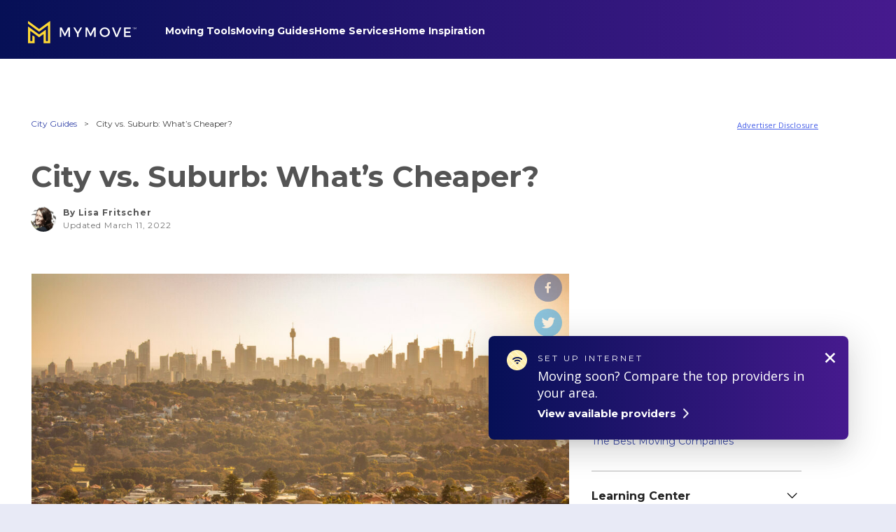

--- FILE ---
content_type: text/html; charset=UTF-8
request_url: https://www.mymove.com/city-guides/city-vs-suburb-affordable/
body_size: 29909
content:

<!doctype html>
<html data-n-head-ssr lang="en" data-n-head="lang">

<head>
  
<script>
  // Create redsafe global namespace and load redsafe library
  (function(a){window[a]=function(){function a(b,d){return a.push([b,d]),a}
  return a.push=function(b){a.queue.push(b)},a.register={},a.queue=[],a}();
  var b=document.createElement("script");b.src="https://www.mymove.com/wp-content/themes/mymove/js/redsafe-main.js",
  b.async=!0,document.head.appendChild(b)})("redsafe");
</script>


<!-- Preconnect to establish a connection to these domains early -->
<link rel="preconnect" href="https://cdn.mymove.com/">
<link rel="preconnect" href="https://make.mymove.com/">
<!-- Preload the script so it's available once the snippet is executed -->
<link rel="preload" as="script" href="https://cdn.cohesionapps.com/cohesion/cohesion-latest.min.js">
<!-- Hide anything with [data-preamp] attribute until Cohesion library has loaded -->
<style type='text/css'>.preampjs [data-preamp], .fusejs [data-fuse] {opacity: 0 !important}</style>

<!-- Production Cohesion Snippet -->
<script>
  !(function(co, h, e, s, i, o, n) {
      const d = 'documentElement';
      const a = 'className';
      h[d][a] += ' preampjs fusejs';
      n.k = e;
      co._Cohesion = n;
      co._Preamp = {
        k: s,
        start: new Date()
      };
      co._Fuse = {
        k: i
      };
      co._Tagular = {
        k: o
      };
      [e, s, i, o].map((x) => {
        co[x] = co[x] || function() {
          (co[x].q = co[x].q || []).push([].slice.call(arguments));
        };
      });
      h.addEventListener('DOMContentLoaded', () => {
        co.setTimeout(() => {
          const u = h[d][a];
          h[d][a] = u.replace(/ ?preampjs| ?fusejs/g, '');
        }, 3e3);
        co._Preamp.docReady = co._Fuse.docReady = !0;
      });
      const z = h.createElement('script');
      z.async = 1;
      z.src = 'https://cdn.cohesionapps.com/cohesion/cohesion-latest.min.js';
      h.head.appendChild(z);
    }
    (window, document, 'cohesion', 'preamp', 'fuse', 'tagular', {
      environment: 'production',
      tagular: {
        cookieDomain: 'mymove.com',
        apiKey: 'a04f810b-eb6f-46a9-8842-e1f9b98ae026.b697326a-de19-4799-ac5b-d7e486505759',
        apiVersion: 'v2/t',
        authCookie: 'cohesion-auth-id',
        sourceKey: 'src_1NT29MKWvOvwyyEmJcGGqZ7J0pf',
        writeKey: 'wk_1NT29L0O4IgCP0e3qvA0l5MKeZ3',
        apiHost: 'https://make.mymove.com/v2/t',
        taggy: {
          enabled: true
        }
      },
      preamp: {
        siteId: '746tTHOTNv7La4KbzDMVD2',
        apiHost: 'https://pa.mymove.com/v2/t'
      },
      monarch: {
        token: '93871470-24c9-453c-83c0-424ee5972167',
        sourceId: 'b6efc5e0-fb02-4bae-8ce5-5cfee1fdac4e',
        endpoint: 'https://www.mymove.com/monarch/monarch',
        autoRequest: {
          enabled: true,
          timeout: 15000,
          suppressPlacements: true,
        },
      }
    }));
</script>

<!-- Google Tag Manager -->
<script>
  (function(w, d, s, l, i) {
    w[l] = w[l] || [];
    w[l].push({
      'gtm.start': new Date().getTime(),
      event: 'gtm.js'
    });
    var f = d.getElementsByTagName(s)[0],
      j = d.createElement(s),
      dl = l != 'dataLayer' ? '&l=' + l : '';
    j.async = true;
    j.src =
      'https://www.googletagmanager.com/gtm.js?id=' + i + dl;
    f.parentNode.insertBefore(j, f);
  })(window, document, 'script', 'dataLayer', 'GTM-5865NX9');
</script>
<!-- End Google Tag Manager -->

<!-- mPulse Manager -->
<script>
  (function() {
    // Boomerang Loader Snippet version 14
    if (window.BOOMR && (window.BOOMR.version || window.BOOMR.snippetExecuted)) {
      return;
    }

    window.BOOMR = window.BOOMR || {};
    window.BOOMR.snippetStart = new Date().getTime();
    window.BOOMR.snippetExecuted = true;
    window.BOOMR.snippetVersion = 14;

    window.BOOMR.url = "https://s.go-mpulse.net/boomerang/" +
      "WBCSM-UUM97-RQUHG-ELXHX-XMPNQ";

    var // document.currentScript is supported in all browsers other than IE
      where = document.currentScript || document.getElementsByTagName("script")[0],
      // Parent element of the script we inject
      parentNode = where.parentNode,
      // Whether or not Preload method has worked
      promoted = false,
      // How long to wait for Preload to work before falling back to iframe method
      LOADER_TIMEOUT = 3000;

    // Tells the browser to execute the Preloaded script by adding it to the DOM
    function promote() {
      if (promoted) {
        return;
      }

      var script = document.createElement("script");
      script.id = "boomr-scr-as";
      script.src = window.BOOMR.url;

      // Not really needed since dynamic scripts are async by default and the script is already in cache at this point,
      // but some naive parsers will see a missing async attribute and think we're not async
      script.async = true;

      parentNode.appendChild(script);

      promoted = true;
    }

    // Non-blocking iframe loader (fallback for non-Preload scenarios) for all recent browsers.
    // For IE 6/7, falls back to dynamic script node.
    function iframeLoader(wasFallback) {
      promoted = true;

      var dom, doc = document, bootstrap, iframe, iframeStyle, win = window;

      window.BOOMR.snippetMethod = wasFallback ? "if" : "i";

      // Adds Boomerang within the iframe
      bootstrap = function(parent, scriptId) {
        var script = doc.createElement("script");
        script.id = scriptId || "boomr-if-as";
        script.src = window.BOOMR.url;

        BOOMR_lstart = new Date().getTime();

        parent = parent || doc.body;
        parent.appendChild(script);
      };

      // For IE 6/7, we'll just load the script in the current frame, as those browsers don't support 'about:blank'
      // for an iframe src (it triggers warnings on secure sites).  This means loading on IE 6/7 may cause SPoF.
      if (!window.addEventListener && window.attachEvent && navigator.userAgent.match(/MSIE [67]\./)) {
        window.BOOMR.snippetMethod = "s";

        bootstrap(parentNode, "boomr-async");
        return;
      }

      // The rest of this function is IE8+ and other browsers that don't support Preload hints but will work with CSP & iframes
      iframe = document.createElement("IFRAME");

      // An empty frame
      iframe.src = "about:blank";

      // We set title and role appropriately to play nicely with screen readers and other assistive technologies
      iframe.title = "";
      iframe.role = "presentation";

      // Ensure we're not loaded lazily
      iframe.loading = "eager";

      // Hide the iframe
      iframeStyle = (iframe.frameElement || iframe).style;
      iframeStyle.width = 0;
      iframeStyle.height = 0;
      iframeStyle.border = 0;
      iframeStyle.display = "none";

      // Append to the end of the current block
      parentNode.appendChild(iframe);

      // Try to get the iframe's document object
      try {
        win = iframe.contentWindow;
        doc = win.document.open();
      }
      catch (e) {
        // document.domain has been changed and we're on an old version of IE, so we got an access denied.
        // Note: the only browsers that have this problem also do not have CSP support.

        // Get document.domain of the parent window
        dom = document.domain;

        // Set the src of the iframe to a JavaScript URL that will immediately set its document.domain to match the parent.
        // This lets us access the iframe document long enough to inject our script.
        // Our script may need to do more domain massaging later.
        iframe.src = "javascript:var d=document.open();d.domain='" + dom + "';void 0;";
        win = iframe.contentWindow;

        doc = win.document.open();
      }

      if (dom) {
        // Unsafe version for IE8 compatibility. If document.domain has changed, we can't use win, but we can use doc.
        doc._boomrl = function() {
          this.domain = dom;
          bootstrap();
        };

        // Run our function at load.
        // Split the string so HTML code injectors don't get confused and add code here.
        doc.write("<bo" + "dy onload='document._boomrl();'>");
      }
      else {
        // document.domain hasn't changed, regular method should be OK
        win._boomrl = function() {
          bootstrap();
        };

        if (win.addEventListener) {
          win.addEventListener("load", win._boomrl, false);
        }
        else if (win.attachEvent) {
          win.attachEvent("onload", win._boomrl);
        }
      }

      // Finish the document
      doc.close();
    }

    // See if Preload is supported or not
    var link = document.createElement("link");

    if (link.relList &&
      typeof link.relList.supports === "function" &&
      link.relList.supports("preload") &&
      ("as" in link)) {
      window.BOOMR.snippetMethod = "p";

      // Set attributes to trigger a Preload
      link.href = window.BOOMR.url;
      link.rel  = "preload";
      link.as   = "script";

      // Add our script tag if successful, fallback to iframe if not
      link.addEventListener("load", promote);
      link.addEventListener("error", function() {
        iframeLoader(true);
      });

      // Have a fallback in case Preload does nothing or is slow
      setTimeout(function() {
        if (!promoted) {
          iframeLoader(true);
        }
      }, LOADER_TIMEOUT);

      // Note the timestamp we started trying to Preload
      BOOMR_lstart = new Date().getTime();

      // Append our link tag
      parentNode.appendChild(link);
    }
    else {
      // No Preload support, use iframe loader
      iframeLoader(false);
    }

    // Save when the onload event happened, in case this is a non-NavigationTiming browser
    function boomerangSaveLoadTime(e) {
      window.BOOMR_onload = (e && e.timeStamp) || new Date().getTime();
    }

    if (window.addEventListener) {
      window.addEventListener("load", boomerangSaveLoadTime, false);
    }
    else if (window.attachEvent) {
      window.attachEvent("onload", boomerangSaveLoadTime);
    }
  })();
</script>
<!-- end mPulse Manager -->

<!-- Google Publisher Tag -->
<script async src="https://securepubads.g.doubleclick.net/tag/js/gpt.js"></script>
<script>
  window.googletag = window.googletag || {cmd: []};
  googletag.cmd.push(function() {
    googletag.pubads().enableSingleRequest();
    googletag.pubads().collapseEmptyDivs();
    googletag.enableServices();
  });
</script>

<!-- OneTrust Cookies Consent Notice start for mymove.com -->
<script
  defer
  src="https://cdn.cookielaw.org/scripttemplates/otSDKStub.js"
  type="text/javascript"
  charset="UTF-8"
  data-domain-script="a0544a1d-4a6e-4ca6-a63b-b4fbac0bd8d0">
</script>
<script type="text/javascript">
function OptanonWrapper() { }
</script>
<script
  defer
  src="https://cdn.cookielaw.org/opt-out/otCCPAiab.js"
  type="text/javascript"
  charset="UTF-8"
  ccpa-opt-out-ids="4"
  ccpa-opt-out-geo="us"
  ccpa-opt-out-lspa="true">
</script>
<!-- OneTrust Cookies Consent Notice end for mymove.com -->

<!-- In-line widget CSS if post is the below category (for example: supports Moving Services (Move Matcher) widget) -->

<!-- Slumberyard Styles -->


<title>   City vs. Suburb: What&#8217;s Cheaper?</title>
  <meta data-n-head="true" charset="utf-8">
  <meta data-n-head="true" name="viewport" content="width=device-width,initial-scale=1">
  <meta data-n-head="true" name="p:domain_verify" content="8468599784e10b870a538be46ce790b7">
  <meta data-n-head="true" name="google-site-verification" content="tOIkoX3JOT2-dgGEUgupvAxC6cSTdyV-jnYvSnOwx2g">
  <meta data-n-head="true" name="google-site-verification" content="sRLdOWJDNgz1flcVE7YImB6wcDTHrqk4h92tKLotbew">
  <meta data-n-head="true" name="google-site-verification" content="ZCiUla2SZ-qXXh_q1069gTVxazBlwGjzGc7J9w8mQvU" />
  <meta data-n-head="true" name="google-site-verification" content="d1h24jSHDI-EFjxZaRpxFb5XiynrD8BHOACEebjwXlM">
  <meta data-n-head="true" name="fo-verify" content="0ea60e27-1128-42ca-9a9a-c7158be3ae25">
  <link data-n-head="true" rel="icon" type="image/x-icon" href="/favicon.ico">
  <meta name='robots' content='max-image-preview:large' />
	<style>img:is([sizes="auto" i], [sizes^="auto," i]) { contain-intrinsic-size: 3000px 1500px }</style>
	<link rel='dns-prefetch' href='//www.mymove.com' />
<link rel='dns-prefetch' href='//cdnjs.cloudflare.com' />
<script type="text/javascript">
/* <![CDATA[ */
window._wpemojiSettings = {"baseUrl":"https:\/\/s.w.org\/images\/core\/emoji\/15.1.0\/72x72\/","ext":".png","svgUrl":"https:\/\/s.w.org\/images\/core\/emoji\/15.1.0\/svg\/","svgExt":".svg","source":{"concatemoji":"https:\/\/www.mymove.com\/wp-includes\/js\/wp-emoji-release.min.js?ver=6.8.1"}};
/*! This file is auto-generated */
!function(i,n){var o,s,e;function c(e){try{var t={supportTests:e,timestamp:(new Date).valueOf()};sessionStorage.setItem(o,JSON.stringify(t))}catch(e){}}function p(e,t,n){e.clearRect(0,0,e.canvas.width,e.canvas.height),e.fillText(t,0,0);var t=new Uint32Array(e.getImageData(0,0,e.canvas.width,e.canvas.height).data),r=(e.clearRect(0,0,e.canvas.width,e.canvas.height),e.fillText(n,0,0),new Uint32Array(e.getImageData(0,0,e.canvas.width,e.canvas.height).data));return t.every(function(e,t){return e===r[t]})}function u(e,t,n){switch(t){case"flag":return n(e,"\ud83c\udff3\ufe0f\u200d\u26a7\ufe0f","\ud83c\udff3\ufe0f\u200b\u26a7\ufe0f")?!1:!n(e,"\ud83c\uddfa\ud83c\uddf3","\ud83c\uddfa\u200b\ud83c\uddf3")&&!n(e,"\ud83c\udff4\udb40\udc67\udb40\udc62\udb40\udc65\udb40\udc6e\udb40\udc67\udb40\udc7f","\ud83c\udff4\u200b\udb40\udc67\u200b\udb40\udc62\u200b\udb40\udc65\u200b\udb40\udc6e\u200b\udb40\udc67\u200b\udb40\udc7f");case"emoji":return!n(e,"\ud83d\udc26\u200d\ud83d\udd25","\ud83d\udc26\u200b\ud83d\udd25")}return!1}function f(e,t,n){var r="undefined"!=typeof WorkerGlobalScope&&self instanceof WorkerGlobalScope?new OffscreenCanvas(300,150):i.createElement("canvas"),a=r.getContext("2d",{willReadFrequently:!0}),o=(a.textBaseline="top",a.font="600 32px Arial",{});return e.forEach(function(e){o[e]=t(a,e,n)}),o}function t(e){var t=i.createElement("script");t.src=e,t.defer=!0,i.head.appendChild(t)}"undefined"!=typeof Promise&&(o="wpEmojiSettingsSupports",s=["flag","emoji"],n.supports={everything:!0,everythingExceptFlag:!0},e=new Promise(function(e){i.addEventListener("DOMContentLoaded",e,{once:!0})}),new Promise(function(t){var n=function(){try{var e=JSON.parse(sessionStorage.getItem(o));if("object"==typeof e&&"number"==typeof e.timestamp&&(new Date).valueOf()<e.timestamp+604800&&"object"==typeof e.supportTests)return e.supportTests}catch(e){}return null}();if(!n){if("undefined"!=typeof Worker&&"undefined"!=typeof OffscreenCanvas&&"undefined"!=typeof URL&&URL.createObjectURL&&"undefined"!=typeof Blob)try{var e="postMessage("+f.toString()+"("+[JSON.stringify(s),u.toString(),p.toString()].join(",")+"));",r=new Blob([e],{type:"text/javascript"}),a=new Worker(URL.createObjectURL(r),{name:"wpTestEmojiSupports"});return void(a.onmessage=function(e){c(n=e.data),a.terminate(),t(n)})}catch(e){}c(n=f(s,u,p))}t(n)}).then(function(e){for(var t in e)n.supports[t]=e[t],n.supports.everything=n.supports.everything&&n.supports[t],"flag"!==t&&(n.supports.everythingExceptFlag=n.supports.everythingExceptFlag&&n.supports[t]);n.supports.everythingExceptFlag=n.supports.everythingExceptFlag&&!n.supports.flag,n.DOMReady=!1,n.readyCallback=function(){n.DOMReady=!0}}).then(function(){return e}).then(function(){var e;n.supports.everything||(n.readyCallback(),(e=n.source||{}).concatemoji?t(e.concatemoji):e.wpemoji&&e.twemoji&&(t(e.twemoji),t(e.wpemoji)))}))}((window,document),window._wpemojiSettings);
/* ]]> */
</script>
<style id='wp-emoji-styles-inline-css' type='text/css'>

	img.wp-smiley, img.emoji {
		display: inline !important;
		border: none !important;
		box-shadow: none !important;
		height: 1em !important;
		width: 1em !important;
		margin: 0 0.07em !important;
		vertical-align: -0.1em !important;
		background: none !important;
		padding: 0 !important;
	}
</style>
<link rel='stylesheet' id='wp-block-library-css' href='https://www.mymove.com/wp-includes/css/dist/block-library/style.min.css?ver=6.8.1' type='text/css' media='all' />
<style id='classic-theme-styles-inline-css' type='text/css'>
/*! This file is auto-generated */
.wp-block-button__link{color:#fff;background-color:#32373c;border-radius:9999px;box-shadow:none;text-decoration:none;padding:calc(.667em + 2px) calc(1.333em + 2px);font-size:1.125em}.wp-block-file__button{background:#32373c;color:#fff;text-decoration:none}
</style>
<style id='safe-svg-svg-icon-style-inline-css' type='text/css'>
.safe-svg-cover .safe-svg-inside{display:inline-block;max-width:100%}.safe-svg-cover svg{height:100%;max-height:100%;max-width:100%;width:100%}

</style>
<style id='global-styles-inline-css' type='text/css'>
:root{--wp--preset--aspect-ratio--square: 1;--wp--preset--aspect-ratio--4-3: 4/3;--wp--preset--aspect-ratio--3-4: 3/4;--wp--preset--aspect-ratio--3-2: 3/2;--wp--preset--aspect-ratio--2-3: 2/3;--wp--preset--aspect-ratio--16-9: 16/9;--wp--preset--aspect-ratio--9-16: 9/16;--wp--preset--color--black: #000000;--wp--preset--color--cyan-bluish-gray: #abb8c3;--wp--preset--color--white: #ffffff;--wp--preset--color--pale-pink: #f78da7;--wp--preset--color--vivid-red: #cf2e2e;--wp--preset--color--luminous-vivid-orange: #ff6900;--wp--preset--color--luminous-vivid-amber: #fcb900;--wp--preset--color--light-green-cyan: #7bdcb5;--wp--preset--color--vivid-green-cyan: #00d084;--wp--preset--color--pale-cyan-blue: #8ed1fc;--wp--preset--color--vivid-cyan-blue: #0693e3;--wp--preset--color--vivid-purple: #9b51e0;--wp--preset--gradient--vivid-cyan-blue-to-vivid-purple: linear-gradient(135deg,rgba(6,147,227,1) 0%,rgb(155,81,224) 100%);--wp--preset--gradient--light-green-cyan-to-vivid-green-cyan: linear-gradient(135deg,rgb(122,220,180) 0%,rgb(0,208,130) 100%);--wp--preset--gradient--luminous-vivid-amber-to-luminous-vivid-orange: linear-gradient(135deg,rgba(252,185,0,1) 0%,rgba(255,105,0,1) 100%);--wp--preset--gradient--luminous-vivid-orange-to-vivid-red: linear-gradient(135deg,rgba(255,105,0,1) 0%,rgb(207,46,46) 100%);--wp--preset--gradient--very-light-gray-to-cyan-bluish-gray: linear-gradient(135deg,rgb(238,238,238) 0%,rgb(169,184,195) 100%);--wp--preset--gradient--cool-to-warm-spectrum: linear-gradient(135deg,rgb(74,234,220) 0%,rgb(151,120,209) 20%,rgb(207,42,186) 40%,rgb(238,44,130) 60%,rgb(251,105,98) 80%,rgb(254,248,76) 100%);--wp--preset--gradient--blush-light-purple: linear-gradient(135deg,rgb(255,206,236) 0%,rgb(152,150,240) 100%);--wp--preset--gradient--blush-bordeaux: linear-gradient(135deg,rgb(254,205,165) 0%,rgb(254,45,45) 50%,rgb(107,0,62) 100%);--wp--preset--gradient--luminous-dusk: linear-gradient(135deg,rgb(255,203,112) 0%,rgb(199,81,192) 50%,rgb(65,88,208) 100%);--wp--preset--gradient--pale-ocean: linear-gradient(135deg,rgb(255,245,203) 0%,rgb(182,227,212) 50%,rgb(51,167,181) 100%);--wp--preset--gradient--electric-grass: linear-gradient(135deg,rgb(202,248,128) 0%,rgb(113,206,126) 100%);--wp--preset--gradient--midnight: linear-gradient(135deg,rgb(2,3,129) 0%,rgb(40,116,252) 100%);--wp--preset--font-size--small: 13px;--wp--preset--font-size--medium: 20px;--wp--preset--font-size--large: 36px;--wp--preset--font-size--x-large: 42px;--wp--preset--spacing--20: 0.44rem;--wp--preset--spacing--30: 0.67rem;--wp--preset--spacing--40: 1rem;--wp--preset--spacing--50: 1.5rem;--wp--preset--spacing--60: 2.25rem;--wp--preset--spacing--70: 3.38rem;--wp--preset--spacing--80: 5.06rem;--wp--preset--shadow--natural: 6px 6px 9px rgba(0, 0, 0, 0.2);--wp--preset--shadow--deep: 12px 12px 50px rgba(0, 0, 0, 0.4);--wp--preset--shadow--sharp: 6px 6px 0px rgba(0, 0, 0, 0.2);--wp--preset--shadow--outlined: 6px 6px 0px -3px rgba(255, 255, 255, 1), 6px 6px rgba(0, 0, 0, 1);--wp--preset--shadow--crisp: 6px 6px 0px rgba(0, 0, 0, 1);}:where(.is-layout-flex){gap: 0.5em;}:where(.is-layout-grid){gap: 0.5em;}body .is-layout-flex{display: flex;}.is-layout-flex{flex-wrap: wrap;align-items: center;}.is-layout-flex > :is(*, div){margin: 0;}body .is-layout-grid{display: grid;}.is-layout-grid > :is(*, div){margin: 0;}:where(.wp-block-columns.is-layout-flex){gap: 2em;}:where(.wp-block-columns.is-layout-grid){gap: 2em;}:where(.wp-block-post-template.is-layout-flex){gap: 1.25em;}:where(.wp-block-post-template.is-layout-grid){gap: 1.25em;}.has-black-color{color: var(--wp--preset--color--black) !important;}.has-cyan-bluish-gray-color{color: var(--wp--preset--color--cyan-bluish-gray) !important;}.has-white-color{color: var(--wp--preset--color--white) !important;}.has-pale-pink-color{color: var(--wp--preset--color--pale-pink) !important;}.has-vivid-red-color{color: var(--wp--preset--color--vivid-red) !important;}.has-luminous-vivid-orange-color{color: var(--wp--preset--color--luminous-vivid-orange) !important;}.has-luminous-vivid-amber-color{color: var(--wp--preset--color--luminous-vivid-amber) !important;}.has-light-green-cyan-color{color: var(--wp--preset--color--light-green-cyan) !important;}.has-vivid-green-cyan-color{color: var(--wp--preset--color--vivid-green-cyan) !important;}.has-pale-cyan-blue-color{color: var(--wp--preset--color--pale-cyan-blue) !important;}.has-vivid-cyan-blue-color{color: var(--wp--preset--color--vivid-cyan-blue) !important;}.has-vivid-purple-color{color: var(--wp--preset--color--vivid-purple) !important;}.has-black-background-color{background-color: var(--wp--preset--color--black) !important;}.has-cyan-bluish-gray-background-color{background-color: var(--wp--preset--color--cyan-bluish-gray) !important;}.has-white-background-color{background-color: var(--wp--preset--color--white) !important;}.has-pale-pink-background-color{background-color: var(--wp--preset--color--pale-pink) !important;}.has-vivid-red-background-color{background-color: var(--wp--preset--color--vivid-red) !important;}.has-luminous-vivid-orange-background-color{background-color: var(--wp--preset--color--luminous-vivid-orange) !important;}.has-luminous-vivid-amber-background-color{background-color: var(--wp--preset--color--luminous-vivid-amber) !important;}.has-light-green-cyan-background-color{background-color: var(--wp--preset--color--light-green-cyan) !important;}.has-vivid-green-cyan-background-color{background-color: var(--wp--preset--color--vivid-green-cyan) !important;}.has-pale-cyan-blue-background-color{background-color: var(--wp--preset--color--pale-cyan-blue) !important;}.has-vivid-cyan-blue-background-color{background-color: var(--wp--preset--color--vivid-cyan-blue) !important;}.has-vivid-purple-background-color{background-color: var(--wp--preset--color--vivid-purple) !important;}.has-black-border-color{border-color: var(--wp--preset--color--black) !important;}.has-cyan-bluish-gray-border-color{border-color: var(--wp--preset--color--cyan-bluish-gray) !important;}.has-white-border-color{border-color: var(--wp--preset--color--white) !important;}.has-pale-pink-border-color{border-color: var(--wp--preset--color--pale-pink) !important;}.has-vivid-red-border-color{border-color: var(--wp--preset--color--vivid-red) !important;}.has-luminous-vivid-orange-border-color{border-color: var(--wp--preset--color--luminous-vivid-orange) !important;}.has-luminous-vivid-amber-border-color{border-color: var(--wp--preset--color--luminous-vivid-amber) !important;}.has-light-green-cyan-border-color{border-color: var(--wp--preset--color--light-green-cyan) !important;}.has-vivid-green-cyan-border-color{border-color: var(--wp--preset--color--vivid-green-cyan) !important;}.has-pale-cyan-blue-border-color{border-color: var(--wp--preset--color--pale-cyan-blue) !important;}.has-vivid-cyan-blue-border-color{border-color: var(--wp--preset--color--vivid-cyan-blue) !important;}.has-vivid-purple-border-color{border-color: var(--wp--preset--color--vivid-purple) !important;}.has-vivid-cyan-blue-to-vivid-purple-gradient-background{background: var(--wp--preset--gradient--vivid-cyan-blue-to-vivid-purple) !important;}.has-light-green-cyan-to-vivid-green-cyan-gradient-background{background: var(--wp--preset--gradient--light-green-cyan-to-vivid-green-cyan) !important;}.has-luminous-vivid-amber-to-luminous-vivid-orange-gradient-background{background: var(--wp--preset--gradient--luminous-vivid-amber-to-luminous-vivid-orange) !important;}.has-luminous-vivid-orange-to-vivid-red-gradient-background{background: var(--wp--preset--gradient--luminous-vivid-orange-to-vivid-red) !important;}.has-very-light-gray-to-cyan-bluish-gray-gradient-background{background: var(--wp--preset--gradient--very-light-gray-to-cyan-bluish-gray) !important;}.has-cool-to-warm-spectrum-gradient-background{background: var(--wp--preset--gradient--cool-to-warm-spectrum) !important;}.has-blush-light-purple-gradient-background{background: var(--wp--preset--gradient--blush-light-purple) !important;}.has-blush-bordeaux-gradient-background{background: var(--wp--preset--gradient--blush-bordeaux) !important;}.has-luminous-dusk-gradient-background{background: var(--wp--preset--gradient--luminous-dusk) !important;}.has-pale-ocean-gradient-background{background: var(--wp--preset--gradient--pale-ocean) !important;}.has-electric-grass-gradient-background{background: var(--wp--preset--gradient--electric-grass) !important;}.has-midnight-gradient-background{background: var(--wp--preset--gradient--midnight) !important;}.has-small-font-size{font-size: var(--wp--preset--font-size--small) !important;}.has-medium-font-size{font-size: var(--wp--preset--font-size--medium) !important;}.has-large-font-size{font-size: var(--wp--preset--font-size--large) !important;}.has-x-large-font-size{font-size: var(--wp--preset--font-size--x-large) !important;}
:where(.wp-block-post-template.is-layout-flex){gap: 1.25em;}:where(.wp-block-post-template.is-layout-grid){gap: 1.25em;}
:where(.wp-block-columns.is-layout-flex){gap: 2em;}:where(.wp-block-columns.is-layout-grid){gap: 2em;}
:root :where(.wp-block-pullquote){font-size: 1.5em;line-height: 1.6;}
</style>
<link rel='stylesheet' id='allow-webp-image-css' href='https://www.mymove.com/wp-content/plugins/allow-webp-image/public/css/allow-webp-image-public.css?ver=1.0.1' type='text/css' media='all' />
<link rel='stylesheet' id='auth0-widget-css' href='https://www.mymove.com/wp-content/plugins/auth0/assets/css/main.css?ver=6.8.1' type='text/css' media='all' />
<link rel="preload" as="style" onload="this.rel='stylesheet'" id='tingle-styles-css' href='https://cdnjs.cloudflare.com/ajax/libs/tingle/0.15.2/tingle.min.css?ver=2026-01-25-12-10-34' type='text/css' media='all' />
<link rel='stylesheet' id='site-styles-css' href='https://www.mymove.com/wp-content/themes/mymove/public/style.css?ver=2026-01-25-12-10-34' type='text/css' media='all' />
<link rel='stylesheet' id='tablepress-default-css' href='https://www.mymove.com/wp-content/plugins/tablepress/css/build/default.css?ver=2.1.2' type='text/css' media='all' />
<script type="text/javascript" defer src="https://www.mymove.com/wp-includes/js/jquery/jquery.min.js?ver=3.7.1" id="jquery-core-js"></script>
<script type="text/javascript" src="https://www.mymove.com/wp-content/plugins/allow-webp-image/public/js/allow-webp-image-public.js?ver=1.0.1" id="allow-webp-image-js"></script>
<script type="text/javascript" defer src="https://cdnjs.cloudflare.com/ajax/libs/tingle/0.15.2/tingle.min.js?ver=2026-01-25-12-10-34" id="tingle-script-js"></script>
<link rel="https://api.w.org/" href="https://www.mymove.com/api/" /><link rel="alternate" title="JSON" type="application/json" href="https://www.mymove.com/api/wp/v2/posts/44598" /><link rel="EditURI" type="application/rsd+xml" title="RSD" href="https://www.mymove.com/xmlrpc.php?rsd" />
<meta name="generator" content="WordPress 6.8.1" />
<link rel="canonical" href="https://www.mymove.com/city-guides/city-vs-suburb-affordable/" />
<link rel="alternate" title="oEmbed (JSON)" type="application/json+oembed" href="https://www.mymove.com/api/oembed/1.0/embed?url=https%3A%2F%2Fwww.mymove.com%2Fcity-guides%2Fcity-vs-suburb-affordable%2F" />
<link rel="alternate" title="oEmbed (XML)" type="text/xml+oembed" href="https://www.mymove.com/api/oembed/1.0/embed?url=https%3A%2F%2Fwww.mymove.com%2Fcity-guides%2Fcity-vs-suburb-affordable%2F&#038;format=xml" />
		<script>
			document.documentElement.className = document.documentElement.className.replace( 'no-js', 'js' );
		</script>
				<style>
			.no-js img.lazyload { display: none; }
			figure.wp-block-image img.lazyloading { min-width: 150px; }
							.lazyload { opacity: 0; }
				.lazyloading {
					border: 0 !important;
					opacity: 1;
					background: #F3F3F3 url('https://www.mymove.com/wp-content/plugins/wp-smushit/app/assets/images/smush-placeholder.png') no-repeat center !important;
					background-size: 16px auto !important;
					min-width: 16px;
				}
					</style>
		<link rel="icon" href="https://www.mymove.com/wp-content/uploads/2020/05/cropped-favicon-32x32.png" sizes="32x32" />
<link rel="icon" href="https://www.mymove.com/wp-content/uploads/2020/05/cropped-favicon-192x192.png" sizes="192x192" />
<link rel="apple-touch-icon" href="https://www.mymove.com/wp-content/uploads/2020/05/cropped-favicon-180x180.png" />
<meta name="msapplication-TileImage" content="https://www.mymove.com/wp-content/uploads/2020/05/cropped-favicon-270x270.png" />
</head>

<body data-n-head="" data-body class=" copilot-modal--email-capture">
  <!-- Google Tag Manager (noscript) -->
  <noscript><iframe src="https://www.googletagmanager.com/ns.html?id=GTM-5865NX9" height="0" width="0"
      style="display:none;visibility:hidden"></iframe></noscript>
  <!-- End Google Tag Manager (noscript) -->

  <!-- CMG/CNET Pixel -->
  <img src="https://newimagitas.demdex.net/event?d_sid=22476905" width="0" height="0" style="display: none" />

  <div>
    <div id="__layout">
      <div class="wrapper ">
        <header>
          
          <div
            class="app-header app-header--top has-masthead scrolled-to-top"
            data-header>
            
<div class="app-header__backdrop is-visible"></div>
<div class="mymove-header app-header__inner" data-mymove-header>
  <nav class="header-nav js-header-nav">
    <ul class="header-nav__group">
      <li class="header-nav-item header-nav-item--mymove header-nav-item--children is-active">
        <a class="header-nav--logo" href="/">
          <span class="h-screen-reader">MYMOVE<span>&trade;</span></span>
        </a>
      </li>
      <li class="header-nav-item--menu">
        <div class="mymove-header__parent-items">
                    <div class="header-nav-pane__inner">
            <!-- Movers Club Nav Pane Menu Items -->
            <ul class="header-nav-pane__group header-nav-pane__group--movers-club" data-movers-club-nav-pane-items>
              <li class="header-nav-pane__item header-nav-pane__item--movers-club">
                <div class="">
                  <span class="u-flex u-flex--row">
                    <div class="movers-club-cta__user-icon" ></div>
                    Welcome back!
                  </span>
                  <a class="u-flex u-flex--row" data-auth-logout>
                    <img   alt="Log Out Icon" data-src="https://www.mymove.com/wp-content/themes/mymove/images/movers-club/auth-opt/logout-icon.svg" class="lazyload" src="[data-uri]"><noscript><img class="" src="https://www.mymove.com/wp-content/themes/mymove/images/movers-club/auth-opt/logout-icon.svg" alt="Log Out Icon"></noscript>
                    Log Out
                  </a>
                </div>
              </li>
              <li class="header-nav-pane__item header-nav-pane__item--movers-club">
                <a href="/movers-club">
                  Movers Club
                  <span class="c-arrow c-arrow--blue c-arrow--mc-header-nav-pane"></span>
                </a>
              </li>
              <li class="header-nav-pane__item header-nav-pane__item--movers-club">
                <a href="/movers-club/account/settings">
                  Account Settings
                  <span class="c-arrow c-arrow--blue c-arrow--mc-header-nav-pane"></span>
                </a>
              </li>
            </ul>
            <ul class="header-nav-pane__group">
                            <li class="header-nav-pane__item js-header-nav-pane__item" width="125" height="21">
                <a data-parent="61157"
                  class="js-menu-parent"
                  href="/moving-tools/" data-link-position="0"
                  data-top-nav-position="0">
                  <span data-parent="61157">Moving Tools</span>
                                    <svg xmlns="http://www.w3.org/2000/svg" viewBox="0 0 7 12" class="icon-chevron header-nav-item__icon">
                    <path
                      d="M.29.71a.996.996 0 000 1.41L4.17 6 .29 9.88a.996.996 0 101.41 1.41L6.29 6.7a.996.996 0 000-1.41L1.7.7C1.32.32.68.32.29.71z"
                      fill-rule="evenodd"></path>
                  </svg>
                                  </a>
              </li>
                            <li class="header-nav-pane__item js-header-nav-pane__item" width="125" height="21">
                <a data-parent="61508"
                  class="js-menu-parent"
                  href="https://www.mymove.com/moving/" data-link-position="9"
                  data-top-nav-position="1">
                  <span data-parent="61508">Moving Guides</span>
                                    <svg xmlns="http://www.w3.org/2000/svg" viewBox="0 0 7 12" class="icon-chevron header-nav-item__icon">
                    <path
                      d="M.29.71a.996.996 0 000 1.41L4.17 6 .29 9.88a.996.996 0 101.41 1.41L6.29 6.7a.996.996 0 000-1.41L1.7.7C1.32.32.68.32.29.71z"
                      fill-rule="evenodd"></path>
                  </svg>
                                  </a>
              </li>
                            <li class="header-nav-pane__item js-header-nav-pane__item" width="125" height="21">
                <a data-parent="61507"
                  class="js-menu-parent"
                  href="https://www.mymove.com/home-services/" data-link-position="27"
                  data-top-nav-position="2">
                  <span data-parent="61507">Home Services</span>
                                    <svg xmlns="http://www.w3.org/2000/svg" viewBox="0 0 7 12" class="icon-chevron header-nav-item__icon">
                    <path
                      d="M.29.71a.996.996 0 000 1.41L4.17 6 .29 9.88a.996.996 0 101.41 1.41L6.29 6.7a.996.996 0 000-1.41L1.7.7C1.32.32.68.32.29.71z"
                      fill-rule="evenodd"></path>
                  </svg>
                                  </a>
              </li>
                            <li class="header-nav-pane__item js-header-nav-pane__item" width="125" height="21">
                <a data-parent="61517"
                  class="js-menu-parent"
                  href="https://www.mymove.com/home-inspiration/" data-link-position="40"
                  data-top-nav-position="3">
                  <span data-parent="61517">Home Inspiration</span>
                                    <svg xmlns="http://www.w3.org/2000/svg" viewBox="0 0 7 12" class="icon-chevron header-nav-item__icon">
                    <path
                      d="M.29.71a.996.996 0 000 1.41L4.17 6 .29 9.88a.996.996 0 101.41 1.41L6.29 6.7a.996.996 0 000-1.41L1.7.7C1.32.32.68.32.29.71z"
                      fill-rule="evenodd"></path>
                  </svg>
                                  </a>
              </li>
                          </ul>
            
<div data-movers-club-signup="nav" class="header-nav-pane__email-form">
  <!-- Unauthenticated State -->
  <div class="movers-club-signup" data-movers-club-unauthenticated>
    <!-- Form Container -->
          <!-- MM+ Nav CTA -->
      <a class="mymove-plus-app-link__fotter-img" >
        <span class="mymovem-plus-app-cta__new-icon"></span>
      </a>
      <p class="mymovem-plus-app-cta__footer-text">Get access to AI tools to help track your move, transfer services, and save money.</p>
        <form class="header-nav-pane__form u-display-none" data-auth-email-signup data-auth-email-signup-location="nav">
      <div class="header-nav-pane__form-container __mm-app">
        <a href="https://plus.mymove.com" target="_blank" class="c-button--secondary-app header-nav-pane__form-button header-nav-pane__form-button--login " data-auth-email-login-button data-auth-initial-screen="login">
          <span class="mymovem-plus-app-cta__a-tag">Log In</span>
                  </a>
        <a href="https://plus.mymove.com" target="_blank" class="c-button header-nav-pane__form-button header-nav-pane__form-button--signup" data-auth-email-signup-button data-auth-initial-screen="signUp">
          <span class="mymovem-plus-app-cta__a-tag">Sign Up</span>
                  </a>
      </div>
    </form>
  </div>
  <!-- Success Container/Success Message - Authenticated State -->
  <div class="c-form__success-container header-nav-pane__success-container" data-auth-email-signup-success-message>
    <h2 class="c-subheading-2 header-nav-pane__subheading-2 c-article-preview__subheading--yellow h-margin-bottom-24 ">My Account</h2>
    <ul class="header-nav-pane__menu-group u-flex u-flex--col">
      <li class="header-nav-pane__menu-item">
        <a class="header-nav-pane__link-wrapper"  href="/movers-club" data-auth-movers-club-link data-auth-movers-club-link-form-class="header-nav-pane">
          <img   alt="MYMOVE LOGO"  data-src="https://www.mymove.com/wp-content/themes/mymove/images/movers-club/auth-opt/mymove-logo-small.svg" class="header-nav-pane__menu-icon lazyload" src="[data-uri]"><noscript><img class="header-nav-pane__menu-icon" src="https://www.mymove.com/wp-content/themes/mymove/images/movers-club/auth-opt/mymove-logo-small.svg" alt="MYMOVE LOGO" ></noscript>
          <span class="header-nav-pane__menu-name">Movers Club</span>
        </a>
      </li>
      <li class="header-nav-pane__menu-item">
        <a class="header-nav-pane__link-wrapper" href="/movers-club/account/settings" data-auth-account-settings-link data-auth-account-settings-link-form-class="header-nav-pane">
          <img "  alt="Settings Icon" data-src="https://www.mymove.com/wp-content/themes/mymove/images/movers-club/auth-opt/settings-icon.svg" class="header-nav-pane__menu-icon header-nav-pane__menu-icon--gear-icon lazyload" src="[data-uri]"><noscript><img class="header-nav-pane__menu-icon header-nav-pane__menu-icon--gear-icon"" src="https://www.mymove.com/wp-content/themes/mymove/images/movers-club/auth-opt/settings-icon.svg" alt="Settings Icon"></noscript>
          <span class="header-nav-pane__menu-name header-nav-pane__menu-name--gear-icon">Account Settings</span>
        </a>
      </li>
      <li class="header-nav-pane__menu-item" data-auth-logout>
        <a class="header-nav-pane__link-wrapper" data-auth-logout-link data-auth-logout-link-form-class="header-nav-pane">
          <img   alt="Log Out Icon" data-src="https://www.mymove.com/wp-content/themes/mymove/images/movers-club/auth-opt/logout-icon.svg" class="header-nav-pane__menu-icon lazyload" src="[data-uri]"><noscript><img class="header-nav-pane__menu-icon" src="https://www.mymove.com/wp-content/themes/mymove/images/movers-club/auth-opt/logout-icon.svg" alt="Log Out Icon"></noscript>
          <span class="header-nav-pane__menu-name">Log Out</span>
        </a>
      </li>
    </ul>
  </div>
  <!-- Error Container -->
  <div class="c-form__error-container header-nav-pane__error-container" data-movers-club-error-message >
    <p class="c-form__error-heading header-nav-pane__form-response-heading h-margin-bottom-12">
      <span class="header-nav-pane__form-response-text">Oops!</span>
    </p>
    <p class="header-nav-pane__messages h-text-center" data-movers-club-error-message-text>Hmmmm something went wrong. Please come back later and try again.</p>
  </div>
</div>
          </div>
        </div>

        <!-- MOBILE NAV PANE -->
        <div class="header-nav-pane js-menu-pane">
          <button class="header-nav-pane__back js-pane-close">
            <svg xmlns="http://www.w3.org/2000/svg" viewBox="0 0 7 12" class="icon-chevron header-nav-pane__back-icon">
              <path
                d="M.29.71a.996.996 0 000 1.41L4.17 6 .29 9.88a.996.996 0 101.41 1.41L6.29 6.7a.996.996 0 000-1.41L1.7.7C1.32.32.68.32.29.71z"
                fill-rule="evenodd"></path>
            </svg>
            Back
          </button>
                              <ul data-parent="61157"
            class="mymove-header__sub-item-container header-nav-pane__list header-nav-pane__list--mymove js-header-nav-pane__list h-overflow-unset">
            <li class="mymove-header__sub-item--title">
              <a href="/moving-tools/">
                <span>Moving Tools</span>
              </a>
            </li>
                        <li class="mymove-header__sub-item js-header-nav-pane__item mymove-header__sub-item--icon-envelope">
              <div class="mymove-header__sub-item--wrapper">
                                <a class="js-menu-submenu-item" href="https://mymove.com/change-of-address/"
                  data-link-position="0">
                  <span class="mymove-header__item-name">Change Your Address</span>
                </a>
                              </div>
            </li>
                                    <li class="mymove-header__sub-item js-header-nav-pane__item mymove-header__sub-item--icon-checklist">
              <div class="mymove-header__sub-item--wrapper">
                                <a class="js-menu-submenu-item" href="https://www.mymove.com/category/moving-checklists/"
                  data-link-position="1">
                  <span class="mymove-header__item-name">Moving Checklists</span>
                </a>
                              </div>
            </li>
                                    <li class="mymove-header__sub-item js-header-nav-pane__item mymove-header__sub-item--icon-moving-truck">
              <div class="mymove-header__sub-item--wrapper">
                                <a class="js-menu-submenu-item" href="/thumbtack/moving-services/"
                  data-link-position="2">
                  <span class="mymove-header__item-name">Find a Mover</span>
                </a>
                              </div>
            </li>
                                    <li class="mymove-header__sub-item js-header-nav-pane__item mymove-header__sub-item--icon-wifi">
              <div class="mymove-header__sub-item--wrapper">
                                <a class="js-menu-submenu-item" href="/internet/plans/"
                  data-link-position="3">
                  <span class="mymove-header__item-name">Find Internet Near Me</span>
                </a>
                              </div>
            </li>
                                    <li class="mymove-header__sub-item js-header-nav-pane__item mymove-header__sub-item--icon-registration">
              <div class="mymove-header__sub-item--wrapper">
                                <a class="js-menu-submenu-item" href="/moving/paperwork/change-voter-registration/"
                  data-link-position="4">
                  <span class="mymove-header__item-name">Update Voter Registration</span>
                </a>
                              </div>
            </li>
                                    <li class="mymove-header__sub-item js-header-nav-pane__item mymove-header__sub-item--icon-electrical-plug">
              <div class="mymove-header__sub-item--wrapper">
                                <a class="js-menu-submenu-item" href="https://www.mymove.com/moving/changing-utilities/"
                  data-link-position="5">
                  <span class="mymove-header__item-name">Set Up Utilities</span>
                </a>
                              </div>
            </li>
                                    <li class="mymove-header__sub-item js-header-nav-pane__item mymove-header__sub-item--icon-city">
              <div class="mymove-header__sub-item--wrapper">
                                <a class="js-menu-submenu-item" href="/cities/"
                  data-link-position="6">
                  <span class="mymove-header__item-name">Best Cities to Live</span>
                </a>
                              </div>
            </li>
                                    <li class="mymove-header__sub-item js-header-nav-pane__item mymove-header__sub-item--icon-dollar-symbol">
              <div class="mymove-header__sub-item--wrapper">
                                <a class="js-menu-submenu-item" href="https://www.mymove.com/cost-of-living/"
                  data-link-position="7">
                  <span class="mymove-header__item-name">Compare Cost of Living</span>
                </a>
                              </div>
            </li>
                                  </ul>
                                        <ul data-parent="61508"
            class="mymove-header__sub-item-container header-nav-pane__list header-nav-pane__list--mymove js-header-nav-pane__list h-overflow-unset">
            <li class="mymove-header__sub-item--title">
              <a href="https://www.mymove.com/moving/">
                <span>Moving Guides</span>
              </a>
            </li>
                        <li class="mymove-header__sub-item js-header-nav-pane__item ">
              <div class="mymove-header__sub-item--wrapper">
                                <span class="mymove-header__item-name">Moving 101</span>
                              </div>
            </li>
                        <li>
              <ul class="mymove-header__sub-item--grandchild-list js-header-moving-guides">
                                <li class="mymove-header__sub-item--grandchild js-header-nav-pane__item ">
                  <div class="mymove-header__sub-item--wrapper--grandchild">
                    <a class="js-menu-submenu-item" href="/moving/packing/" data-link-position="0">
                      <span class="mymove-header__item-name--grandchild">Packing</span>
                    </a>
                  </div>
                </li>
                                <li class="mymove-header__sub-item--grandchild js-header-nav-pane__item ">
                  <div class="mymove-header__sub-item--wrapper--grandchild">
                    <a class="js-menu-submenu-item" href="/moving/planning/" data-link-position="1">
                      <span class="mymove-header__item-name--grandchild">Planning</span>
                    </a>
                  </div>
                </li>
                                <li class="mymove-header__sub-item--grandchild js-header-nav-pane__item ">
                  <div class="mymove-header__sub-item--wrapper--grandchild">
                    <a class="js-menu-submenu-item" href="/moving/costs-and-finances/" data-link-position="2">
                      <span class="mymove-header__item-name--grandchild">Moving Costs</span>
                    </a>
                  </div>
                </li>
                                <li class="mymove-header__sub-item--grandchild js-header-nav-pane__item ">
                  <div class="mymove-header__sub-item--wrapper--grandchild">
                    <a class="js-menu-submenu-item" href="/moving/buying-selling/" data-link-position="3">
                      <span class="mymove-header__item-name--grandchild">Buying &amp; Selling</span>
                    </a>
                  </div>
                </li>
                                <li class="mymove-header__sub-item--grandchild js-header-nav-pane__item ">
                  <div class="mymove-header__sub-item--wrapper--grandchild">
                    <a class="js-menu-submenu-item" href="/moving/kids-and-pets/" data-link-position="4">
                      <span class="mymove-header__item-name--grandchild">Kids &amp; Pets</span>
                    </a>
                  </div>
                </li>
                                <li class="mymove-header__sub-item--grandchild js-header-nav-pane__item ">
                  <div class="mymove-header__sub-item--wrapper--grandchild">
                    <a class="js-menu-submenu-item" href="/moving/renters/" data-link-position="5">
                      <span class="mymove-header__item-name--grandchild">Renting</span>
                    </a>
                  </div>
                </li>
                                <li class="mymove-header__sub-item--grandchild js-header-nav-pane__item ">
                  <div class="mymove-header__sub-item--wrapper--grandchild">
                    <a class="js-menu-submenu-item" href="/moving/home-building/" data-link-position="6">
                      <span class="mymove-header__item-name--grandchild">New Construction</span>
                    </a>
                  </div>
                </li>
                                <li class="mymove-header__sub-item--grandchild js-header-nav-pane__item ">
                  <div class="mymove-header__sub-item--wrapper--grandchild">
                    <a class="js-menu-submenu-item" href="/moving/college/" data-link-position="7">
                      <span class="mymove-header__item-name--grandchild">College</span>
                    </a>
                  </div>
                </li>
                                <li class="mymove-header__sub-item--grandchild js-header-nav-pane__item ">
                  <div class="mymove-header__sub-item--wrapper--grandchild">
                    <a class="js-menu-submenu-item" href="/moving/paperwork/" data-link-position="8">
                      <span class="mymove-header__item-name--grandchild">Paperwork</span>
                    </a>
                  </div>
                </li>
                                <li class="mymove-header__sub-item--grandchild js-header-nav-pane__item ">
                  <div class="mymove-header__sub-item--wrapper--grandchild">
                    <a class="js-menu-submenu-item" href="/moving/stress-relief/" data-link-position="9">
                      <span class="mymove-header__item-name--grandchild">Staying Sane</span>
                    </a>
                  </div>
                </li>
                                <li class="mymove-header__sub-item--grandchild js-header-nav-pane__item ">
                  <div class="mymove-header__sub-item--wrapper--grandchild">
                    <a class="js-menu-submenu-item" href="/moving/mover-stories/" data-link-position="10">
                      <span class="mymove-header__item-name--grandchild">Mover Stories</span>
                    </a>
                  </div>
                </li>
                                <li class="mymove-header__sub-item--grandchild js-header-nav-pane__item ">
                  <div class="mymove-header__sub-item--wrapper--grandchild">
                    <a class="js-menu-submenu-item" href="/mortgage/" data-link-position="11">
                      <span class="mymove-header__item-name--grandchild">Mortgages</span>
                    </a>
                  </div>
                </li>
                              </ul>
            </li>
                                    <li class="mymove-header__sub-item js-header-nav-pane__item ">
              <div class="mymove-header__sub-item--wrapper">
                                <span class="mymove-header__item-name">Mover Service Tips</span>
                              </div>
            </li>
                        <li>
              <ul class="mymove-header__sub-item--grandchild-list js-header-moving-guides">
                                <li class="mymove-header__sub-item--grandchild js-header-nav-pane__item ">
                  <div class="mymove-header__sub-item--wrapper--grandchild">
                    <a class="js-menu-submenu-item" href="/moving/moving-services/" data-link-position="12">
                      <span class="mymove-header__item-name--grandchild">Pro Moving Services</span>
                    </a>
                  </div>
                </li>
                                <li class="mymove-header__sub-item--grandchild js-header-nav-pane__item ">
                  <div class="mymove-header__sub-item--wrapper--grandchild">
                    <a class="js-menu-submenu-item" href="/moving/donations-and-removals/" data-link-position="13">
                      <span class="mymove-header__item-name--grandchild">Donations &amp; Removal</span>
                    </a>
                  </div>
                </li>
                                <li class="mymove-header__sub-item--grandchild js-header-nav-pane__item ">
                  <div class="mymove-header__sub-item--wrapper--grandchild">
                    <a class="js-menu-submenu-item" href="/moving/storage/" data-link-position="14">
                      <span class="mymove-header__item-name--grandchild">Storage Solutions</span>
                    </a>
                  </div>
                </li>
                              </ul>
            </li>
                                  </ul>
                                        <ul data-parent="61507"
            class="mymove-header__sub-item-container header-nav-pane__list header-nav-pane__list--mymove js-header-nav-pane__list h-overflow-unset">
            <li class="mymove-header__sub-item--title">
              <a href="https://www.mymove.com/home-services/">
                <span>Home Services</span>
              </a>
            </li>
                        <li class="mymove-header__sub-item js-header-nav-pane__item ">
              <div class="mymove-header__sub-item--wrapper">
                                <span class="mymove-header__item-name">Home Services</span>
                              </div>
            </li>
                        <li>
              <ul class="mymove-header__sub-item--grandchild-list js-header-moving-guides">
                                <li class="mymove-header__sub-item--grandchild js-header-nav-pane__item ">
                  <div class="mymove-header__sub-item--wrapper--grandchild">
                    <a class="js-menu-submenu-item" href="https://www.mymove.com/internet/" data-link-position="0">
                      <span class="mymove-header__item-name--grandchild">Internet</span>
                    </a>
                  </div>
                </li>
                                <li class="mymove-header__sub-item--grandchild js-header-nav-pane__item ">
                  <div class="mymove-header__sub-item--wrapper--grandchild">
                    <a class="js-menu-submenu-item" href="https://www.mymove.com/tv/" data-link-position="1">
                      <span class="mymove-header__item-name--grandchild">TV &amp; Streaming</span>
                    </a>
                  </div>
                </li>
                                <li class="mymove-header__sub-item--grandchild js-header-nav-pane__item ">
                  <div class="mymove-header__sub-item--wrapper--grandchild">
                    <a class="js-menu-submenu-item" href="https://www.mymove.com/insurance/" data-link-position="2">
                      <span class="mymove-header__item-name--grandchild">Insurance</span>
                    </a>
                  </div>
                </li>
                                <li class="mymove-header__sub-item--grandchild js-header-nav-pane__item ">
                  <div class="mymove-header__sub-item--wrapper--grandchild">
                    <a class="js-menu-submenu-item" href="https://www.mymove.com/home-security/" data-link-position="3">
                      <span class="mymove-header__item-name--grandchild">Home Security</span>
                    </a>
                  </div>
                </li>
                                <li class="mymove-header__sub-item--grandchild js-header-nav-pane__item ">
                  <div class="mymove-header__sub-item--wrapper--grandchild">
                    <a class="js-menu-submenu-item" href="https://www.mymove.com/smart-home/" data-link-position="4">
                      <span class="mymove-header__item-name--grandchild">Smart Home</span>
                    </a>
                  </div>
                </li>
                              </ul>
            </li>
                                    <li class="mymove-header__sub-item js-header-nav-pane__item ">
              <div class="mymove-header__sub-item--wrapper">
                                <span class="mymove-header__item-name">Home Maintenance</span>
                              </div>
            </li>
                        <li>
              <ul class="mymove-header__sub-item--grandchild-list js-header-moving-guides">
                                <li class="mymove-header__sub-item--grandchild js-header-nav-pane__item ">
                  <div class="mymove-header__sub-item--wrapper--grandchild">
                    <a class="js-menu-submenu-item" href="https://www.mymove.com/home-cleaning/" data-link-position="5">
                      <span class="mymove-header__item-name--grandchild">Home Cleaning</span>
                    </a>
                  </div>
                </li>
                                <li class="mymove-header__sub-item--grandchild js-header-nav-pane__item ">
                  <div class="mymove-header__sub-item--wrapper--grandchild">
                    <a class="js-menu-submenu-item" href="https://www.mymove.com/carpet-cleaning/" data-link-position="6">
                      <span class="mymove-header__item-name--grandchild">Carpet Cleaning</span>
                    </a>
                  </div>
                </li>
                                <li class="mymove-header__sub-item--grandchild js-header-nav-pane__item ">
                  <div class="mymove-header__sub-item--wrapper--grandchild">
                    <a class="js-menu-submenu-item" href="https://www.mymove.com/lawn-garden/" data-link-position="7">
                      <span class="mymove-header__item-name--grandchild">Lawn &amp; Garden</span>
                    </a>
                  </div>
                </li>
                                <li class="mymove-header__sub-item--grandchild js-header-nav-pane__item ">
                  <div class="mymove-header__sub-item--wrapper--grandchild">
                    <a class="js-menu-submenu-item" href="https://www.mymove.com/pest-control/" data-link-position="8">
                      <span class="mymove-header__item-name--grandchild">Pest Control</span>
                    </a>
                  </div>
                </li>
                                <li class="mymove-header__sub-item--grandchild js-header-nav-pane__item ">
                  <div class="mymove-header__sub-item--wrapper--grandchild">
                    <a class="js-menu-submenu-item" href="/seasonal-maintenance/" data-link-position="9">
                      <span class="mymove-header__item-name--grandchild">Seasonal Maintenance</span>
                    </a>
                  </div>
                </li>
                              </ul>
            </li>
                                  </ul>
                                        <ul data-parent="61517"
            class="mymove-header__sub-item-container header-nav-pane__list header-nav-pane__list--mymove js-header-nav-pane__list h-overflow-unset">
            <li class="mymove-header__sub-item--title">
              <a href="https://www.mymove.com/home-inspiration/">
                <span>Home Inspiration</span>
              </a>
            </li>
                        <li class="mymove-header__sub-item js-header-nav-pane__item ">
              <div class="mymove-header__sub-item--wrapper">
                                <span class="mymove-header__item-name">Ideas</span>
                              </div>
            </li>
                        <li>
              <ul class="mymove-header__sub-item--grandchild-list js-header-moving-guides">
                                <li class="mymove-header__sub-item--grandchild js-header-nav-pane__item ">
                  <div class="mymove-header__sub-item--wrapper--grandchild">
                    <a class="js-menu-submenu-item" href="/home-inspiration/kitchen/" data-link-position="0">
                      <span class="mymove-header__item-name--grandchild">Kitchen</span>
                    </a>
                  </div>
                </li>
                                <li class="mymove-header__sub-item--grandchild js-header-nav-pane__item ">
                  <div class="mymove-header__sub-item--wrapper--grandchild">
                    <a class="js-menu-submenu-item" href="/home-inspiration/bathroom/" data-link-position="1">
                      <span class="mymove-header__item-name--grandchild">Bathroom</span>
                    </a>
                  </div>
                </li>
                                <li class="mymove-header__sub-item--grandchild js-header-nav-pane__item ">
                  <div class="mymove-header__sub-item--wrapper--grandchild">
                    <a class="js-menu-submenu-item" href="/home-inspiration/living-room/" data-link-position="2">
                      <span class="mymove-header__item-name--grandchild">Living Room</span>
                    </a>
                  </div>
                </li>
                                <li class="mymove-header__sub-item--grandchild js-header-nav-pane__item ">
                  <div class="mymove-header__sub-item--wrapper--grandchild">
                    <a class="js-menu-submenu-item" href="/home-inspiration/bedroom/" data-link-position="3">
                      <span class="mymove-header__item-name--grandchild">Bedroom</span>
                    </a>
                  </div>
                </li>
                                <li class="mymove-header__sub-item--grandchild js-header-nav-pane__item ">
                  <div class="mymove-header__sub-item--wrapper--grandchild">
                    <a class="js-menu-submenu-item" href="/home-inspiration/other-rooms/" data-link-position="4">
                      <span class="mymove-header__item-name--grandchild">Other Rooms</span>
                    </a>
                  </div>
                </li>
                                <li class="mymove-header__sub-item--grandchild js-header-nav-pane__item ">
                  <div class="mymove-header__sub-item--wrapper--grandchild">
                    <a class="js-menu-submenu-item" href="/home-inspiration/outdoor/" data-link-position="5">
                      <span class="mymove-header__item-name--grandchild">Outdoor Living</span>
                    </a>
                  </div>
                </li>
                                <li class="mymove-header__sub-item--grandchild js-header-nav-pane__item ">
                  <div class="mymove-header__sub-item--wrapper--grandchild">
                    <a class="js-menu-submenu-item" href="/home-inspiration/small-spaces/" data-link-position="6">
                      <span class="mymove-header__item-name--grandchild">Small Spaces &amp; Organization</span>
                    </a>
                  </div>
                </li>
                                <li class="mymove-header__sub-item--grandchild js-header-nav-pane__item ">
                  <div class="mymove-header__sub-item--wrapper--grandchild">
                    <a class="js-menu-submenu-item" href="/home-inspiration/trends/" data-link-position="7">
                      <span class="mymove-header__item-name--grandchild">Trends</span>
                    </a>
                  </div>
                </li>
                                <li class="mymove-header__sub-item--grandchild js-header-nav-pane__item ">
                  <div class="mymove-header__sub-item--wrapper--grandchild">
                    <a class="js-menu-submenu-item" href="/home-inspiration/interior-design/" data-link-position="8">
                      <span class="mymove-header__item-name--grandchild">Interior Design</span>
                    </a>
                  </div>
                </li>
                                <li class="mymove-header__sub-item--grandchild js-header-nav-pane__item ">
                  <div class="mymove-header__sub-item--wrapper--grandchild">
                    <a class="js-menu-submenu-item" href="/home-inspiration/architectural/" data-link-position="9">
                      <span class="mymove-header__item-name--grandchild">Architectural</span>
                    </a>
                  </div>
                </li>
                                <li class="mymove-header__sub-item--grandchild js-header-nav-pane__item ">
                  <div class="mymove-header__sub-item--wrapper--grandchild">
                    <a class="js-menu-submenu-item" href="/home-inspiration/holiday-seasonal/" data-link-position="10">
                      <span class="mymove-header__item-name--grandchild">Holiday &amp; Seasonal</span>
                    </a>
                  </div>
                </li>
                              </ul>
            </li>
                                    <li class="mymove-header__sub-item js-header-nav-pane__item ">
              <div class="mymove-header__sub-item--wrapper">
                                <span class="mymove-header__item-name">Projects</span>
                              </div>
            </li>
                        <li>
              <ul class="mymove-header__sub-item--grandchild-list js-header-moving-guides">
                                <li class="mymove-header__sub-item--grandchild js-header-nav-pane__item ">
                  <div class="mymove-header__sub-item--wrapper--grandchild">
                    <a class="js-menu-submenu-item" href="/home-inspiration/diy/" data-link-position="11">
                      <span class="mymove-header__item-name--grandchild">DIY</span>
                    </a>
                  </div>
                </li>
                                <li class="mymove-header__sub-item--grandchild js-header-nav-pane__item ">
                  <div class="mymove-header__sub-item--wrapper--grandchild">
                    <a class="js-menu-submenu-item" href="/home-inspiration/painting/" data-link-position="12">
                      <span class="mymove-header__item-name--grandchild">Painting</span>
                    </a>
                  </div>
                </li>
                                <li class="mymove-header__sub-item--grandchild js-header-nav-pane__item ">
                  <div class="mymove-header__sub-item--wrapper--grandchild">
                    <a class="js-menu-submenu-item" href="/home-inspiration/flooring/" data-link-position="13">
                      <span class="mymove-header__item-name--grandchild">Flooring</span>
                    </a>
                  </div>
                </li>
                                <li class="mymove-header__sub-item--grandchild js-header-nav-pane__item ">
                  <div class="mymove-header__sub-item--wrapper--grandchild">
                    <a class="js-menu-submenu-item" href="/home-inspiration/windows/" data-link-position="14">
                      <span class="mymove-header__item-name--grandchild">Windows</span>
                    </a>
                  </div>
                </li>
                                <li class="mymove-header__sub-item--grandchild js-header-nav-pane__item ">
                  <div class="mymove-header__sub-item--wrapper--grandchild">
                    <a class="js-menu-submenu-item" href="/home-inspiration/reader-renovations/" data-link-position="15">
                      <span class="mymove-header__item-name--grandchild">Reader Renovations</span>
                    </a>
                  </div>
                </li>
                              </ul>
            </li>
                                  </ul>
                            </div>
      </li>
      <!-- Movers Club Nav CTA -->
        <li class="header-nav-item--movers-club" data-movers-club-signup-nav>
          <div class="movers-club-cta u-flex js-movers-club-unauthenticated u-display-none mymovem-plus-app-cta " data-movers-club-cta data-auth-email-signup-location="movers-club-nav">
             <div data-movers-app-cta data-auth-email-signup-location="mm-plus-nav" class="mymovem-plus-app-cta__icon-container">
               <!-- MM+ Nav CTA -->
                <a class="mymove-plus-app-link">
                  <span class="mymovem-plus-app-cta__new-icon">d</span>
                </a>

              
<div data-movers-club-signup="movers-club-nav" class="movers-club-nav__email-form">
  <!-- Unauthenticated State -->
  <div class="movers-club-signup" data-movers-club-unauthenticated>
    <!-- Form Container -->
        <form class="movers-club-nav__form u-display-none" data-auth-email-signup data-auth-email-signup-location="movers-club-nav">
      <div class="movers-club-nav__form-container __mm-app">
        <a href="https://plus.mymove.com" target="_blank" class="c-button--secondary-app movers-club-nav__form-button movers-club-nav__form-button--login " data-auth-email-login-button data-auth-initial-screen="login">
          <span class="mymovem-plus-app-cta__a-tag">Log In</span>
                  </a>
        <a href="https://plus.mymove.com" target="_blank" class="c-button movers-club-nav__form-button movers-club-nav__form-button--signup" data-auth-email-signup-button data-auth-initial-screen="signUp">
          <span class="mymovem-plus-app-cta__a-tag">Sign Up</span>
                  </a>
      </div>
    </form>
  </div>
  <!-- Success Container/Success Message - Authenticated State -->
  <div class="c-form__success-container movers-club-nav__success-container" data-auth-email-signup-success-message>
    <h2 class="c-subheading-2 movers-club-nav__subheading-2 c-article-preview__subheading--yellow h-margin-bottom-24  u-display-none">My Account</h2>
    <ul class="movers-club-nav__menu-group u-flex u-flex--col">
      <li class="movers-club-nav__menu-item">
        <a class="movers-club-nav__link-wrapper"  href="/movers-club" data-auth-movers-club-link data-auth-movers-club-link-form-class="movers-club-nav">
          <img   alt="MYMOVE LOGO"  data-src="https://www.mymove.com/wp-content/themes/mymove/images/movers-club/auth-opt/mymove-logo-small.svg" class="movers-club-nav__menu-icon lazyload" src="[data-uri]"><noscript><img class="movers-club-nav__menu-icon" src="https://www.mymove.com/wp-content/themes/mymove/images/movers-club/auth-opt/mymove-logo-small.svg" alt="MYMOVE LOGO" ></noscript>
          <span class="movers-club-nav__menu-name">Movers Club</span>
        </a>
      </li>
      <li class="movers-club-nav__menu-item">
        <a class="movers-club-nav__link-wrapper" href="/movers-club/account/settings" data-auth-account-settings-link data-auth-account-settings-link-form-class="movers-club-nav">
          <img "  alt="Settings Icon" data-src="https://www.mymove.com/wp-content/themes/mymove/images/movers-club/auth-opt/settings-icon.svg" class="movers-club-nav__menu-icon movers-club-nav__menu-icon--gear-icon lazyload" src="[data-uri]"><noscript><img class="movers-club-nav__menu-icon movers-club-nav__menu-icon--gear-icon"" src="https://www.mymove.com/wp-content/themes/mymove/images/movers-club/auth-opt/settings-icon.svg" alt="Settings Icon"></noscript>
          <span class="movers-club-nav__menu-name movers-club-nav__menu-name--gear-icon">Account Settings</span>
        </a>
      </li>
      <li class="movers-club-nav__menu-item" data-auth-logout>
        <a class="movers-club-nav__link-wrapper" data-auth-logout-link data-auth-logout-link-form-class="movers-club-nav">
          <img   alt="Log Out Icon" data-src="https://www.mymove.com/wp-content/themes/mymove/images/movers-club/auth-opt/logout-icon.svg" class="movers-club-nav__menu-icon lazyload" src="[data-uri]"><noscript><img class="movers-club-nav__menu-icon" src="https://www.mymove.com/wp-content/themes/mymove/images/movers-club/auth-opt/logout-icon.svg" alt="Log Out Icon"></noscript>
          <span class="movers-club-nav__menu-name">Log Out</span>
        </a>
      </li>
    </ul>
  </div>
  <!-- Error Container -->
  <div class="c-form__error-container movers-club-nav__error-container" data-movers-club-error-message >
    <p class="c-form__error-heading movers-club-nav__form-response-heading h-margin-bottom-12">
      <span class="movers-club-nav__form-response-text">Oops!</span>
    </p>
    <p class="movers-club-nav__messages h-text-center" data-movers-club-error-message-text>Hmmmm something went wrong. Please come back later and try again.</p>
  </div>
</div>

      </li>
       <!-- Movers Club Logout Banner-->
       <div class="header-nav-pane header-nav-pane--logout-banner u-display-none  fade-out" data-movers-club-logout-banner>
          
<section class="logout-banner__section">
       
   <div class="logout-banner__content-wrapper">
    
    <p class="logout-banner__description" data-logout-banner-text>You have been logged out of Movers Club.</p>

   </div>
  </section>
        </div>
    </ul>
  </nav>
  <button class="js-menu-toggle header-toggle" data-parent="61609" aria-label="Toggle Navigation Menu">
    <span class="header-toggle__icon header-toggle__icon--top">
      <span class="header-toggle__icon-inner header-toggle__icon-inner--top"></span>
    </span>
    <span class="header-toggle__icon header-toggle__icon--middle">
      <span class="header-toggle__icon-inner"></span>
    </span>
    <span class="header-toggle__icon header-toggle__icon--bottom">
      <span class="header-toggle__icon-inner header-toggle__icon-inner--bottom"></span>
    </span>
  </button>
</div>




          </div>
        </header>

        
<main id="maincontent" name="maincontent" class="main single-post">
  <div
    class="seo-post seo-post--single">
          <section class="row-inner">
  <span role="button" tabindex="0" class="post--ad-disclosure link js-disclosure-trigger" data-associated-modal="advertising-disclosure" data-inner-content-link="how-we-make-money">
  Advertiser Disclosure
  </span>
</section>
      <div class="post__primary js-post-primary"
        >
        <div
          class="post__heading ">
          

<section class="breadcrumbs">
    <a href="https://www.mymove.com/city-guides/" class="active-link">City Guides</a>
    <span>City vs. Suburb: What&#8217;s Cheaper?</span>
</section>          <div class="post__sponsored-lockup">
                                               </div>
          <h1 class=" post__title">City vs. Suburb: What&#8217;s Cheaper?</h1>
          
<section class="post__author-container">
  <div class="post__author-profile" style="background-image: url(&quot;https://www.mymove.com/wp-content/uploads/2020/05/Screen-Shot-2020-05-14-at-2.18.20-PM-36x36.png&quot;);"></div>
  <div class="post--author flex flex-col">
    <h5 class="post__author">By Lisa Fritscher</h5>
          <h6 class="post__date">Updated March 11, 2022</h6>
      </div>
</section>
        </div>
                <div id="contentContainer"
          class=" post__content post__primary--margins js-post-primary">
                  <div
          class="post__heading post__heading--full-width js-the-content">
                      
<figure class="post__image-container">
  <img src="https://www.mymove.com/wp-content/uploads/2020/10/GettyImages-1173491617-scaled.jpg" alt="Houses perched on edge of coastal sea cliff. West toward Sydney city on the horizon" class="image-nolazyload" width="768" height="432">
  
<ul class="social-media__container">
  <li class="navigation-social__item">
    <a href="#" data-social="facebook" title="facebook" class="social">
      <i class="icon navigation-social__icon icon-facebook"></i>
    </a>
  </li>
  <li class="navigation-social__item">
    <a href="#" data-social="twitter" data-tags="City Guides" data-title="City vs. Suburb: What&#8217;s Cheaper?" title="twitter" class="social">
      <i class="icon navigation-social__icon icon-twitter"></i>
    </a>
  </li>
  <li class="navigation-social__item icon-only">
    <a href="#" data-social="pinterest" data-img="https://www.mymove.com/wp-content/uploads/2020/10/GettyImages-1173491617-scaled.jpg" data-title="City vs. Suburb: What&#8217;s Cheaper?" title="pinterest" class="social">
      <i class="icon navigation-social__icon icon-pinterest">
        <span class="path1"></span>
      </i>
    </a>
  </li>
</ul>
  <figcaption class="post__image-caption post__image-caption--featured">
    Andrew Merry/ Getty Images   </figcaption>
</figure>
            <section class="post__content post__content--image-sizes js-parent-for-google-ads">
              <p>As if you didn’t have enough to think about when <a href="https://www.mymove.com/moving/renters/renting-apartment-guide/">choosing an apartment</a>, you may also need to decide whether to live in the city or a nearby suburb. City vs. suburb is an age-old question whose longevity is contributed to by the fact cities tend to go through <a href="https://www.pilotonline.com/life/home-garden/article_0096f5a8-8132-11e8-ad1a-8f6b47fd1072.html">multiple cycles</a> of growth, decline, and renewal throughout their lifetimes.</p>
<p>In the early 2010s, the “<a href="https://www.brookings.edu/research/new-census-data-show-an-uneven-decade-of-growth-for-us-cities/">return to the city</a>” was hyped, as everyone from young adults to senior citizens took to the urban cores. But the love affair didn’t last long. According to <a href="https://www.pewsocialtrends.org/2018/05/22/demographic-and-economic-trends-in-urban-suburban-and-rural-communities/">Pew research data</a>, by 2018, roughly 175 million people lived in the suburbs, while 98 million lived in urban cores.</p>
<p>The suburbs were once again growing at a faster rate than cities then, and the COVID-19 pandemic has only <a href="https://www.mymove.com/moving/coronavirus-moving-trends/">accelerated suburban growth</a>. In fact, <a href="https://www.cnbc.com/2020/06/18/coronavirus-update-people-flee-cities-to-live-in-suburbs.html">CNBC notes</a> that in May 2020, when the real estate market began its slow recovery, home searches in the suburbs rose twice as much as home searches in big cities.</p>
<p>Yet the cities continue to offer tremendous advantages for some people, especially once a COVID-19 vaccine is approved and widely deployed. Are you trying to decide on city vs. suburb living? Here is what you need to know about urban vs. suburban advantages and disadvantages.</p>
<h2><b>A case for suburbia</b></h2>
<p>What is a suburb, and what benefits does it bring to the battle between urban vs. suburban living? Merriam-Webster <a href="https://www.merriam-webster.com/dictionary/suburb">defines a suburb</a> as “an outlying part of a city or town,” or “a smaller community adjacent to or within commuting distance of a city.” Colloquially, suburbs are sometimes known as “bedroom communities” – residential areas filled with single-family homes, fenced backyards, and plenty of open space. Apartments in suburbia tend to be lower density than those in urban cores. Why would anyone choose to <a href="https://squarecowmovers.com/lifestyle-tips-and-tricks/9-benefits-of-living-in-the-suburbs/">live in the suburbs</a>?</p>
<h3>Space</h3>
<p><a href="https://www.mymove.com/moving/coronavirus-moving-trends/">The pandemic</a> made even the most ardent city dwellers think twice about spending their lives in small apartments in crowded cities. With lower population density and wide-open spaces, the suburbs are highly attractive to many buyers and renters.</p>
<h3>Affordability</h3>
<p>While there are always exceptions, as a general rule, you can get more square footage for less money in the suburbs than in major cities. This holds true whether you’re<a href="https://www.mymove.com/moving/renters/renting-apartment-guide/"> renting </a>or buying, and whether you’re looking at houses, <a href="https://www.mymove.com/moving/buying-selling/buying-a-condo/">condos</a>, or apartments.</p>
<h3>Amenities</h3>
<p>At one time, suburbanites had to drive to the city to find things to do. Many modern suburbs, though, are planned communities. You may find farmer’s markets, retail stores, restaurants, and entertainment venues clustered in highly walkable areas close to home. Some luxury apartment complexes, even in the suburbs, have quite a few <a href="https://www.mymove.com/moving/renters/apartment-amenities-renters-really-want/">amenities on site</a>.</p>
<h3>Nature</h3>
<p>It is true that many cities are dotted with designated green spaces. But for nature lovers, nothing beats being surrounded by trees and grass wherever you go. Many homes in the suburbs have yards, and a lot of apartments have patios or balconies overlooking well-kept landscaping.</p>
<h3>Safety</h3>
<p>City crime has been <a href="https://www.brennancenter.org/our-work/analysis-opinion/takeaways-2019-crime-data-major-american-cities">steadily declining</a> for years, but those who are concerned about safety often choose gated communities in the suburbs. Even outside of gated communities, overall crime rates tend to be lower in the suburbs than in the inner city.</p>
<h2><b>A case for city living</b></h2>
<p>Suburbs have a lot to offer, but so do the cities. As Huey Lewis pointed out in <i>The Heart of Rock and Roll</i>, “Where else can you do a half a million things, all at a quarter to three?” Here are some areas in which <a href="https://www.thrillist.com/entertainment/nation/why-cities-are-better-than-rural-america">cities clearly have the advantage</a> in the city vs. suburb debate.</p>
<h3>Public transportation</h3>
<p>Though suburbs are starting to offer some walkable areas, and some offer transit connections to the city, suburbs simply can’t compete when it comes to the ease of getting around. Most urban cores are highly walkable and bikeable –– and harder to park in if you drove from the suburbs. City apartments offer a variety of public transportation options, and rideshares tend to be easier and faster to come by in cities than in suburbs.</p>
<h3>Deliveries</h3>
<p>While online shopping has somewhat leveled the playing field, cities remain the place to be for those who like having things delivered. In the city, you’ll likely have a range of grocery and restaurant delivery services to choose from, as well as local corner stores and independent retailers. Whereas in the suburbs, you run the risk of being outside multiple delivery radii.</p>
<h3>24-hour entertainment</h3>
<p>Even suburbs with planned shopping districts tend to roll up the sidewalks before dark. In the city, your only problem will be making sure you remember to sleep. Whether your tastes run to live music, movies, bars, or coffeehouses, <a href="https://www.mymove.com/city-guides/">most cities</a> are thriving 24 hours a day.</p>
<h3>Diversity</h3>
<p>Cities are cultural melting pots, and this is reflected in the food and entertainment options, as well as in the faces of your neighbors. Want to sample Ethiopian cuisine, take in a Bollywood film, and end the night at a Jewish deli? You’ll have far better luck in a city. Most cities are highly diverse, while many suburbs are still stubbornly white and upper-middle class.</p>
<h3>Anonymity</h3>
<p>In a suburb, odds are good that for better or worse, you will know everyone and everyone will know you. Those who prefer to carefully choose their friends and otherwise disappear into a sea of strangers may be far more comfortable with the anonymity that a big city provides.</p>
<h2><b>The bottom line </b></h2>
<p>The suburbs were already growing faster than the cities, and then COVID-19 upended life as we know it, prompting many city dwellers to <a href="https://www.mymove.com/moving/coronavirus-moving-trends/">flee for the suburbs</a>. If temporary <a href="https://www.mymove.com/home-inspiration/trends/work-from-home-inspiration-quarantine/">work-from-home</a> policies become permanent, some portion of city dwellers may decide to remain in the suburbs indefinitely. Yet suburban life is not for everyone.</p>
<p>Are you trying to decide between city vs. suburb life? Both have definite advantages and disadvantages for renters as well as homebuyers. Suburbs offer space, affordability, and easier access to nature, while cities provide diversity, anonymity, nightlife, and convenience. Think about your lifestyle and habits, as well as the things that matter most to you, and you will soon discover whether city vs. suburb living is right for you.</p>
            </section>
                      </div>
                              
<section class="post__content">
  <hr>
  <div class="post__author-details">
    <p class="post__author-description post__author-description--font">
      Lisa is a lifelong Orlando resident who has been covering the city's many theme parks and tourist attractions, as well as its local and cultural scene, for more than a decade. A graduate of the University of South Florida, her editorial work appears in both local and national publications.    </p>
  </div>
</section>                                
<section class="post__sidebar-2">
  <div class="sidebar__moving-companies js-sidebar-moving-companies">
    <dt role="heading" aria-level="3" class="accordion__header">
      <button class="accordion__button is-visible accordion__heading" data-type="BUTTON" data-location="Right-bar"
        data-position="SupportAccordion" data-action="TOGGLE_OFF" data-text="Moving Companies" aria-labelledby="sidebar-moving-companies-heading">
        <span class="accordion__heading" id="sidebar-moving-companies-heading">Moving Companies</span>
      </button>
    </dt>
    <dd role="region" class="accordion__content is-visible">
      <div class="accordion__content-body">
        <ul>
                    <li><a href="https://www.mymove.com/change-of-address/">Change of Address with USPS®</a></li>
                    <li><a href="https://www.mymove.com/moving-quotes/">Moving Quotes</a></li>
                    <li><a href="https://www.mymove.com/moving/moving-services/">Moving Services Reviews & Guides</a></li>
                    <li><a href="https://www.mymove.com/moving/moving-services/top-moving-companies/">The Best Moving Companies</a></li>
                  </ul>
      </div>
    </dd>
  </div>

  
  <div class="sidebar__learning-center js-sidebar-learning-center">
    <dt role="heading" aria-level="3" class="accordion__header">
      <button class="accordion__button is-hidden accordion__heading " data-type="BUTTON" data-location="Right-bar"
        data-position="SupportAccordion" data-action="TOGGLE_OFF" data-text="Learning Center" aria-labelledby="sidebar-learning-center-heading">
        <span class="accordion__heading" id="sidebar-learning-center-heading">Learning Center</span>
      </button>
    </dt>
    <dd role="region" class="accordion__content is-hidden">
      <div class="accordion__content-body">
        <ul>
                    <li><a href="https://www.mymove.com/moving/">Moving Tips</a></li>
                    <li><a href="https://www.mymove.com/cities/">The Best Cities</a></li>
                    <li><a href="https://www.mymove.com/cost-of-living/">Cost of Living Calculator</a></li>
                    <li><a href="https://www.mymove.com/home-inspiration/">Home Inspiration</a></li>
                  </ul>
      </div>
    </dd>
  </div>
  <div class="sidebar__related-articles">
    <p>Related Articles</p>
    <hr>
        <a href="https://www.mymove.com/city-guides/best-public-transportation/">The Best U.S. Cities for Public Transportation in 2021</a>
    <hr>
        <a href="https://www.mymove.com/city-guides/largest-states/">Largest U.S. States by Population and Why You Should Move There</a>
    <hr>
        <a href="https://www.mymove.com/city-guides/largest-us-cities/">Largest US Cities by Population and Why You Should Move There</a>
    <hr>
      </div>
    </section>
              </div>
    <div class="post__related-articles row-inner">
    <h4 class="post__related-articles-title  h4">Related Articles</h4>
    <div class="flex h-justify-center">
      
<div class="related-article content-inner content-inner--shadow post__item">
<a class="post__image" aria-label="City Incentive Programs For Movers" href="https://www.mymove.com/city-guides/states-pay-you-to-move/">
  <img  alt="City Incentive Programs For Movers" loading="lazy"  data-src="https://www.mymove.com/wp-content/uploads/2021/02/shutterstock_738242371-1200x801.jpg" class="related-article__featured-image post__image-container-size lazyload" src="[data-uri]"><noscript><img src="https://www.mymove.com/wp-content/uploads/2021/02/shutterstock_738242371-1200x801.jpg" alt="City Incentive Programs For Movers" loading="lazy" class="related-article__featured-image post__image-container-size"></noscript>
</a>
  <div class="post__content-container">
    <ul class="post__tags">
      <li class="post__tag">
        <a href="https://www.mymove.com/city-guides/" class="active-link">City Guides</a>
      </li>
    </ul>
    <a href="https://www.mymove.com/city-guides/states-pay-you-to-move/" class="post__title h-margin-bottom-12">City Incentive Programs For Movers</a>
    <div class="post__content">
      <p>Nearly 16 million people moved because of the coronavirus. A definite part of this trend is city-dwellers that are beginning to flee their metropolises in search of a quieter – and more affordable – life. More people moved from busy metropolitan areas, such as New York City, Los Angeles, and Washington, D.C., while areas like […]</p>
      <a href="https://www.mymove.com/city-guides/states-pay-you-to-move/" class="post__read-more">Read More</a>
    </div>
  </div>
  <div class="post__footer">
    <div class="post__author-container">
      <div class="post__author-profile" style="background-image: url(https://www.mymove.com/wp-content/uploads/2020/04/Lena-Borrelli-36x36.png);"></div>
      <div class="post--author flex flex-col">
        <h5 class="post__author">By Lena Borrelli</h5>
        <h6 class="post__date">February 2, 2021</h6>
      </div>
    </div>
  </div>
</div>

<div class="related-article content-inner content-inner--shadow post__item">
<a class="post__image" aria-label="How to Get to Know The History of Your New City" href="https://www.mymove.com/city-guides/get-to-know-history-of-city/">
  <img  alt="How to Get to Know The History of Your New City" loading="lazy"  data-src="https://www.mymove.com/wp-content/uploads/2020/09/GettyImages-165974884-1200x800.jpg" class="related-article__featured-image post__image-container-size lazyload" src="[data-uri]"><noscript><img src="https://www.mymove.com/wp-content/uploads/2020/09/GettyImages-165974884-1200x800.jpg" alt="How to Get to Know The History of Your New City" loading="lazy" class="related-article__featured-image post__image-container-size"></noscript>
</a>
  <div class="post__content-container">
    <ul class="post__tags">
      <li class="post__tag">
        <a href="https://www.mymove.com/city-guides/" class="active-link">City Guides</a>
      </li>
    </ul>
    <a href="https://www.mymove.com/city-guides/get-to-know-history-of-city/" class="post__title h-margin-bottom-12">How to Get to Know The History of Your New City</a>
    <div class="post__content">
      <p>If you recently moved, you may be eager to get to know your new city. You might check out the local nightlife, festivals, or farmer’s markets, and you will almost certainly familiarize yourself with such staples as the closest grocery store, bank, and post office. Beyond these basics, though, you might find yourself wondering about […]</p>
      <a href="https://www.mymove.com/city-guides/get-to-know-history-of-city/" class="post__read-more">Read More</a>
    </div>
  </div>
  <div class="post__footer">
    <div class="post__author-container">
      <div class="post__author-profile" style="background-image: url(https://www.mymove.com/wp-content/uploads/2020/05/Screen-Shot-2020-05-14-at-2.18.20-PM-36x36.png);"></div>
      <div class="post--author flex flex-col">
        <h5 class="post__author">By Lisa Fritscher</h5>
        <h6 class="post__date">September 28, 2020</h6>
      </div>
    </div>
  </div>
</div>

<div class="related-article content-inner content-inner--shadow post__item">
<a class="post__image" aria-label="What Are The Most Eco-Friendly Cities in the US?" href="https://www.mymove.com/city-guides/eco-friendly-cities/">
  <img  alt="What Are The Most Eco-Friendly Cities in the US?" loading="lazy"  data-src="https://www.mymove.com/wp-content/uploads/2020/08/shutterstock_206243002-1200x801.jpg" class="related-article__featured-image post__image-container-size lazyload" src="[data-uri]"><noscript><img src="https://www.mymove.com/wp-content/uploads/2020/08/shutterstock_206243002-1200x801.jpg" alt="What Are The Most Eco-Friendly Cities in the US?" loading="lazy" class="related-article__featured-image post__image-container-size"></noscript>
</a>
  <div class="post__content-container">
    <ul class="post__tags">
      <li class="post__tag">
        <a href="https://www.mymove.com/best-cities-to-live/" class="active-link">Best Cities to Live</a>
      </li>
    </ul>
    <a href="https://www.mymove.com/city-guides/eco-friendly-cities/" class="post__title h-margin-bottom-12">What Are The Most Eco-Friendly Cities in the US?</a>
    <div class="post__content">
      <p>Sustainability has evolved into an important part of city planning due to the growing threat of climate change. Meeting the needs of a city’s citizens in an environmentally friendly manner is possible, and there are five metro areas in the U.S. that excel at this: New York, New Orleans, Seattle, Boston, and Philadelphia. To determine […]</p>
      <a href="https://www.mymove.com/city-guides/eco-friendly-cities/" class="post__read-more">Read More</a>
    </div>
  </div>
  <div class="post__footer">
    <div class="post__author-container">
      <div class="post__author-profile" style="background-image: url(https://www.mymove.com/wp-content/uploads/2020/08/Emily-Wetzel-36x36.png);"></div>
      <div class="post--author flex flex-col">
        <h5 class="post__author">By Emily Griffin-Wetzel</h5>
        <h6 class="post__date">August 27, 2020</h6>
      </div>
    </div>
  </div>
</div>
    </div>
  </div>
    </div>
</main>


  <section class="popup" data-toaster-popup>
    <div class="content ">
      <!--//close out of popup -->
      <div class="popup-close-btn" data-toaster-popup-close>+</div>
        <!-- //get the image to render  -->
        <img  alt="WIFI Icon" data-src="https://www.mymove.com/wp-content/themes/mymove/images/Icon.png" class="icon-toaster-pop-up lazyload" src="[data-uri]" /><noscript><img class="icon-toaster-pop-up" alt="WIFI Icon" src="https://www.mymove.com/wp-content/themes/mymove/images/Icon.png"/></noscript>
          <!-- text portion  -->
          <p class="eyebrow-toaster-pop-up">
            SET UP INTERNET          </p>
          <p class="title-toaster">
            Moving soon? Compare the top providers in your area.          </p>
          <p class="title-toaster2">
                      </p>
        <div>
          <a class="text-toaster-pop-up" href="https://www.mymove.com/internet/plans/?utm_source=mmdc&utm_medium=toaster_popup"><h5 class="text-toaster-pop-up">View available providers</h5>
            <img  alt="Vector Greater-than Icon" width="18" height="15" data-src="https://www.mymove.com/wp-content/themes/mymove/images/Vector.png" class="vector-img-toaster-pop-up lazyload" src="[data-uri]" /><noscript><img class="vector-img-toaster-pop-up" alt="Vector Greater-than Icon" width="18" height="15" src="https://www.mymove.com/wp-content/themes/mymove/images/Vector.png"/></noscript>
          </a>
        </div>
    </div>
  </section>

<!-- Movers Club Deactivate Account Modal Confirmation -->

<!-- Blurs the background -->
<div class="js-blur-bg"></div>
<footer class="app-footer">
  <div class="app-footer__wrapper">
    <div class="app-footer__top">
      <a aria-label="Home" title="Home" href="/">
        <svg xmlns="http://www.w3.org/2000/svg" viewBox="0 0 206 42">
          <g fill="none" fill-rule="evenodd">
            <path d="M-72-36h1440v1503H-72z"></path>
            <path d="M.835 10.587l19.854 14.547a.525.525 0 00.621 0L32.764 16.7a.524.524 0 01.835.422v20.153c0 .29.236.525.525.525h3.15c.291 0 .525-.235.525-.578V8.796c0-.376-.487-.623-.834-.37L21.31 19.907a.525.525 0 01-.62 0L.213 4.892a.526.526 0 01-.215-.422V.525C0 .095.49-.15.835.102l19.854 14.561a.525.525 0 00.621 0L37.8 2.57 41.164.102a.524.524 0 01.834.423V41.475c0 .29-.234.525-.524.525H29.924a.525.525 0 01-.525-.525V25.46a.524.524 0 00-.835-.424l-7.254 5.342a.525.525 0 01-.621 0L5.035 18.899a.525.525 0 00-.836.424v17.953c0 .29.236.525.525.525h3.15c.291 0 .525-.235.525-.525v-9.628c0-.43.49-.677.836-.423l3.15 2.311a.52.52 0 01.214.423v11.517c0 .29-.234.525-.524.525H.524a.525.525 0 01-.525-.525V11.01c0-.43.488-.677.836-.423" fill="#FDD835"></path>
            <g fill="#FFF">
              <path d="M75.972 12l-6 11.957L63.945 12h-3.652v18h2.896V16.551l5.765 11.572h2.01l5.765-11.572L76.755 30H79.6V12zM99.604 12l-5.164 8.768L89.17 12h-3.136l6.877 12.111V30h3.083v-5.992L102.766 12zM124.88 12l-6 11.957L112.855 12h-3.653v18h2.897V16.551l5.765 11.572h2.009l5.766-11.572.026 13.449h2.843V12zM145.91 27.305c-3.565 0-6.557-2.796-6.557-6.33 0-3.535 2.966-6.28 6.556-6.28 3.564 0 6.478 2.745 6.478 6.28 0 3.534-2.914 6.33-6.478 6.33M145.883 12c-5.438 0-9.653 3.864-9.653 8.974 0 5.086 4.215 9.026 9.653 9.026 5.438 0 9.653-3.94 9.653-9.026 0-5.084-4.215-8.974-9.653-8.974M162.743 12l5.69 14.631L174.176 12h3.24l-7.454 18h-3.214l-7.35-18zM194.129 19.586v2.725h-8.598v4.963h9.904V30h-12.87V12h12.569v2.725h-9.603v4.86zM199.859 15.857h-.374v-3.455h-1.1V12h2.574v.402h-1.1zM204.183 14.8h-.024l-1.469-2.062v3.119h-.444V12h.461l1.47 2.105 1.47-2.105h.46v3.857h-.455v-3.124z"></path>
            </g>
          </g>
        </svg>
      </a>
    </div>
    <div class="app-footer__middle">
      <div class="app-footer__left">
        <div class="app-footer__left-inner">
          <!-- insert email form here -->
          
<div data-movers-club-signup="footer" class="email-footer-form">
  <!-- Unauthenticated State -->
  <div class="movers-club-signup" data-movers-club-unauthenticated>
    <!-- Form Container -->
          <!-- MM+ Nav CTA -->
      <a class="mymove-plus-app-link__fotter-img" >
        <span class="mymovem-plus-app-cta__new-icon"></span>
      </a>
      <p class="mymovem-plus-app-cta__footer-text">Get access to AI tools to help track your move, transfer services, and save money.</p>
        <form class="email-footer-form__form u-display-none" data-auth-email-signup data-auth-email-signup-location="footer">
      <div class="email-footer-form__form-container __mm-app">
        <a href="https://plus.mymove.com" target="_blank" class="c-button--secondary-app email-footer-form__form-button email-footer-form__form-button--login  " data-auth-email-login-button data-auth-initial-screen="login">
          <span class="mymovem-plus-app-cta__a-tag">Log In</span>
                  </a>
        <a href="https://plus.mymove.com" target="_blank" class="c-button email-footer-form__form-button email-footer-form__form-button--signup" data-auth-email-signup-button data-auth-initial-screen="signUp">
          <span class="mymovem-plus-app-cta__a-tag">Sign Up</span>
                  </a>
      </div>
    </form>
  </div>
  <!-- Success Container/Success Message - Authenticated State -->
  <div class="c-form__success-container email-footer-form__success-container" data-auth-email-signup-success-message>
    <h2 class="c-subheading-2 email-footer-form__subheading-2 c-article-preview__subheading--yellow h-margin-bottom-24 ">My Account</h2>
    <ul class="email-footer-form__menu-group u-flex u-flex--col">
      <li class="email-footer-form__menu-item">
        <a class="email-footer-form__link-wrapper"  href="/movers-club" data-auth-movers-club-link data-auth-movers-club-link-form-class="email-footer-form">
          <img   alt="MYMOVE LOGO"  data-src="https://www.mymove.com/wp-content/themes/mymove/images/movers-club/auth-opt/mymove-logo-small.svg" class="email-footer-form__menu-icon lazyload" src="[data-uri]"><noscript><img class="email-footer-form__menu-icon" src="https://www.mymove.com/wp-content/themes/mymove/images/movers-club/auth-opt/mymove-logo-small.svg" alt="MYMOVE LOGO" ></noscript>
          <span class="email-footer-form__menu-name">Movers Club</span>
        </a>
      </li>
      <li class="email-footer-form__menu-item">
        <a class="email-footer-form__link-wrapper" href="/movers-club/account/settings" data-auth-account-settings-link data-auth-account-settings-link-form-class="email-footer-form">
          <img "  alt="Settings Icon" data-src="https://www.mymove.com/wp-content/themes/mymove/images/movers-club/auth-opt/settings-icon.svg" class="email-footer-form__menu-icon email-footer-form__menu-icon--gear-icon lazyload" src="[data-uri]"><noscript><img class="email-footer-form__menu-icon email-footer-form__menu-icon--gear-icon"" src="https://www.mymove.com/wp-content/themes/mymove/images/movers-club/auth-opt/settings-icon.svg" alt="Settings Icon"></noscript>
          <span class="email-footer-form__menu-name email-footer-form__menu-name--gear-icon">Account Settings</span>
        </a>
      </li>
      <li class="email-footer-form__menu-item" data-auth-logout>
        <a class="email-footer-form__link-wrapper" data-auth-logout-link data-auth-logout-link-form-class="email-footer-form">
          <img   alt="Log Out Icon" data-src="https://www.mymove.com/wp-content/themes/mymove/images/movers-club/auth-opt/logout-icon.svg" class="email-footer-form__menu-icon lazyload" src="[data-uri]"><noscript><img class="email-footer-form__menu-icon" src="https://www.mymove.com/wp-content/themes/mymove/images/movers-club/auth-opt/logout-icon.svg" alt="Log Out Icon"></noscript>
          <span class="email-footer-form__menu-name">Log Out</span>
        </a>
      </li>
    </ul>
  </div>
  <!-- Error Container -->
  <div class="c-form__error-container email-footer-form__error-container" data-movers-club-error-message >
    <p class="c-form__error-heading email-footer-form__form-response-heading h-margin-bottom-12">
      <span class="email-footer-form__form-response-text">Oops!</span>
    </p>
    <p class="email-footer-form__messages h-text-center" data-movers-club-error-message-text>Hmmmm something went wrong. Please come back later and try again.</p>
  </div>
</div>
          <ul class="app-footer__social">
            <li>
              <a class="social--facebook" href="https://www.facebook.com/mymovellc/" target="_blank">
                <img  alt="Facebook Logo" width="13" height="24" data-src="https://www.mymove.com/wp-content/themes/mymove/images/logos/social/_logo-facebook.svg" class="lazyload" src="[data-uri]"><noscript><img src="https://www.mymove.com/wp-content/themes/mymove/images/logos/social/_logo-facebook.svg" alt="Facebook Logo" width="13" height="24"></noscript>
              </a>
            </li>
            <li>
              <a class="social--instagram" href="https://www.instagram.com/mymovellc/" target="_blank">
                <img  alt="Instagram Logo"  width="21" height="22" data-src="https://www.mymove.com/wp-content/themes/mymove/images/logos/social/_logo-instagram.svg" class="lazyload" src="[data-uri]"><noscript><img src="https://www.mymove.com/wp-content/themes/mymove/images/logos/social/_logo-instagram.svg" alt="Instagram Logo"  width="21" height="22"></noscript>
              </a>
            </li>
            <li>
              <a class="social--twitter" href="https://twitter.com/mymovellc" target="_blank">
                <img  alt="Twitter Logo"  width="24" height="20" data-src="https://www.mymove.com/wp-content/themes/mymove/images/logos/social/_logo-twitter.svg" class="lazyload" src="[data-uri]"><noscript><img src="https://www.mymove.com/wp-content/themes/mymove/images/logos/social/_logo-twitter.svg" alt="Twitter Logo"  width="24" height="20"></noscript>
              </a>
            </li>
          </ul>
        </div>
      </div>
      <div class="app-footer__center">
          <h2 class="c-subheading-2 email-footer-form__subheading-2 c-article-preview__subheading--yellow">our site</h2>
          <ul data-parent="" class="email-footer-form__sub-item-container">
                                                          <li class="email-footer-form__sub-item-group">
                  <ul>
                    <li class="email-footer-form__sub-item email-footer-form__sub-item--parent c-subheading-3">
                                            <a data-parent="61196" class="js-footer-links " href="/moving-tools/" data-link-position="0" data-category-type="Footer Category" data-link-name="Moving Tools">
                      <span data-parent="61196">Moving Tools</span>
                      </a>
                    </li>
                                            <li class="email-footer-form__sub-item ">
                  <div class="email-footer-form__sub-item--wrapper">
                    <a href="https://mymove.com/change-of-address/" class="js-footer-links" data-link-position="1" data-category-type="Footer Sub-category" data-link-name="Change Your Address">
                      <span class="email-footer-form__item-name">Change Your Address</span>
                    </a>
                  </div>
                </li>
                                            <li class="email-footer-form__sub-item ">
                  <div class="email-footer-form__sub-item--wrapper">
                    <a href="/moving-checklist/" class="js-footer-links" data-link-position="2" data-category-type="Footer Sub-category" data-link-name="Moving Checklists">
                      <span class="email-footer-form__item-name">Moving Checklists</span>
                    </a>
                  </div>
                </li>
                                            <li class="email-footer-form__sub-item ">
                  <div class="email-footer-form__sub-item--wrapper">
                    <a href="/internet/plans/" class="js-footer-links" data-link-position="3" data-category-type="Footer Sub-category" data-link-name="Find Internet Near Me">
                      <span class="email-footer-form__item-name">Find Internet Near Me</span>
                    </a>
                  </div>
                </li>
                                            <li class="email-footer-form__sub-item ">
                  <div class="email-footer-form__sub-item--wrapper">
                    <a href="/moving/changing-utilities/" class="js-footer-links" data-link-position="4" data-category-type="Footer Sub-category" data-link-name="Set Up Utilities">
                      <span class="email-footer-form__item-name">Set Up Utilities</span>
                    </a>
                  </div>
                </li>
                                            <li class="email-footer-form__sub-item ">
                  <div class="email-footer-form__sub-item--wrapper">
                    <a href="/thumbtack/moving-services/" class="js-footer-links" data-link-position="5" data-category-type="Footer Sub-category" data-link-name="Find a Mover">
                      <span class="email-footer-form__item-name">Find a Mover</span>
                    </a>
                  </div>
                </li>
                                            <li class="email-footer-form__sub-item ">
                  <div class="email-footer-form__sub-item--wrapper">
                    <a href="/cost-of-living/" class="js-footer-links" data-link-position="6" data-category-type="Footer Sub-category" data-link-name="Compare Cost of Living">
                      <span class="email-footer-form__item-name">Compare Cost of Living</span>
                    </a>
                  </div>
                </li>
                                            <li class="email-footer-form__sub-item ">
                  <div class="email-footer-form__sub-item--wrapper">
                    <a href="/city-guides/" class="js-footer-links" data-link-position="7" data-category-type="Footer Sub-category" data-link-name="Best Cities to Live">
                      <span class="email-footer-form__item-name">Best Cities to Live</span>
                    </a>
                  </div>
                </li>
                                            <li class="email-footer-form__sub-item ">
                  <div class="email-footer-form__sub-item--wrapper">
                    <a href="/moving/paperwork/change-voter-registration/" class="js-footer-links" data-link-position="8" data-category-type="Footer Sub-category" data-link-name="Update Voter Registration">
                      <span class="email-footer-form__item-name">Update Voter Registration</span>
                    </a>
                  </div>
                </li>
                              </ul>
                                                              </li>
                                <li class="email-footer-form__sub-item-group">
                  <ul>
                    <li class="email-footer-form__sub-item email-footer-form__sub-item--parent c-subheading-3">
                                            <a data-parent="61205" class="js-footer-links " href="/moving/" data-link-position="9" data-category-type="Footer Category" data-link-name="Moving Guides">
                      <span data-parent="61205">Moving Guides</span>
                      </a>
                    </li>
                              </ul>
                                                              </li>
                                <li class="email-footer-form__sub-item-group">
                  <ul>
                    <li class="email-footer-form__sub-item email-footer-form__sub-item--parent c-subheading-3">
                                            <a data-parent="61206" class="js-footer-links " href="/home-services/" data-link-position="10" data-category-type="Footer Category" data-link-name="Home Services">
                      <span data-parent="61206">Home Services</span>
                      </a>
                    </li>
                                            <li class="email-footer-form__sub-item ">
                  <div class="email-footer-form__sub-item--wrapper">
                    <a href="/internet/" class="js-footer-links" data-link-position="11" data-category-type="Footer Sub-category" data-link-name="Internet">
                      <span class="email-footer-form__item-name">Internet</span>
                    </a>
                  </div>
                </li>
                                            <li class="email-footer-form__sub-item ">
                  <div class="email-footer-form__sub-item--wrapper">
                    <a href="/home-security/" class="js-footer-links" data-link-position="12" data-category-type="Footer Sub-category" data-link-name="Home Security">
                      <span class="email-footer-form__item-name">Home Security</span>
                    </a>
                  </div>
                </li>
                                            <li class="email-footer-form__sub-item ">
                  <div class="email-footer-form__sub-item--wrapper">
                    <a href="/smart-home/" class="js-footer-links" data-link-position="13" data-category-type="Footer Sub-category" data-link-name="Smart Home">
                      <span class="email-footer-form__item-name">Smart Home</span>
                    </a>
                  </div>
                </li>
                                            <li class="email-footer-form__sub-item ">
                  <div class="email-footer-form__sub-item--wrapper">
                    <a href="/home-cleaning/" class="js-footer-links" data-link-position="14" data-category-type="Footer Sub-category" data-link-name="Home Cleaning">
                      <span class="email-footer-form__item-name">Home Cleaning</span>
                    </a>
                  </div>
                </li>
                                            <li class="email-footer-form__sub-item ">
                  <div class="email-footer-form__sub-item--wrapper">
                    <a href="/carpet-cleaning/" class="js-footer-links" data-link-position="15" data-category-type="Footer Sub-category" data-link-name="Carpet Cleaning">
                      <span class="email-footer-form__item-name">Carpet Cleaning</span>
                    </a>
                  </div>
                </li>
                                            <li class="email-footer-form__sub-item ">
                  <div class="email-footer-form__sub-item--wrapper">
                    <a href="/lawn-garden/" class="js-footer-links" data-link-position="16" data-category-type="Footer Sub-category" data-link-name="Lawn &amp; Garden">
                      <span class="email-footer-form__item-name">Lawn &amp; Garden</span>
                    </a>
                  </div>
                </li>
                                            <li class="email-footer-form__sub-item ">
                  <div class="email-footer-form__sub-item--wrapper">
                    <a href="/pest-control/" class="js-footer-links" data-link-position="17" data-category-type="Footer Sub-category" data-link-name="Pest Control">
                      <span class="email-footer-form__item-name">Pest Control</span>
                    </a>
                  </div>
                </li>
                                            <li class="email-footer-form__sub-item ">
                  <div class="email-footer-form__sub-item--wrapper">
                    <a href="/seasonal-maintenance/" class="js-footer-links" data-link-position="18" data-category-type="Footer Sub-category" data-link-name="Seasonal Maintenance">
                      <span class="email-footer-form__item-name">Seasonal Maintenance</span>
                    </a>
                  </div>
                </li>
                              </ul>
                                                              </li>
                                <li class="email-footer-form__sub-item-group">
                  <ul>
                    <li class="email-footer-form__sub-item email-footer-form__sub-item--parent c-subheading-3">
                                            <a data-parent="61216" class="js-footer-links " href="/home-inspiration/" data-link-position="19" data-category-type="Footer Category" data-link-name="Home Inspiration">
                      <span data-parent="61216">Home Inspiration</span>
                      </a>
                    </li>
                        </ul>
      </div>
      <div class="app-footer__right">
        <h2 class="c-subheading-2 email-footer-form__subheading-2 c-article-preview__subheading--yellow">our company</h2>
        <div class="email-footer-form__sub-item-container-wrapper">
          <ul class="email-footer-form__sub-item-container">
                          <li class="email-footer-form__sub-item ">
                <div class="email-footer-form__sub-item--wrapper">
                  <a href="/moving-tools/" class="js-footer-links " data-link-position="20" data-category-type="Our Company Links" data-link-name="How It Works">
                    <span class="email-footer-form__item-name">How It Works</span>
                  </a>
                </div>
              </li>
                                        <li class="email-footer-form__sub-item ">
                <div class="email-footer-form__sub-item--wrapper">
                  <a href="https://mymove.zendesk.com/hc/en-us" class="js-footer-links " data-link-position="21" data-category-type="Our Company Links" data-link-name="Support">
                    <span class="email-footer-form__item-name">Support</span>
                  </a>
                </div>
              </li>
                                        <li class="email-footer-form__sub-item ">
                <div class="email-footer-form__sub-item--wrapper">
                  <a href="/partner-with-us/" class="js-footer-links " data-link-position="22" data-category-type="Our Company Links" data-link-name="Partner With Us">
                    <span class="email-footer-form__item-name">Partner With Us</span>
                  </a>
                </div>
              </li>
                                        <li class="email-footer-form__sub-item ">
                <div class="email-footer-form__sub-item--wrapper">
                  <a href="https://careers.redventures.com/us/en/mymove-jobs" class="js-footer-links " data-link-position="23" data-category-type="Our Company Links" data-link-name="Careers">
                    <span class="email-footer-form__item-name">Careers</span>
                  </a>
                </div>
              </li>
                                        <li class="email-footer-form__sub-item ">
                <div class="email-footer-form__sub-item--wrapper">
                  <a href="https://www.mymove.com/privacy-policy/" class="js-footer-links " data-link-position="24" data-category-type="Our Company Links" data-link-name="Privacy Policy">
                    <span class="email-footer-form__item-name">Privacy Policy</span>
                  </a>
                </div>
              </li>
                              <li class="email-footer-form__sub-item email-footer-form__sub-item--oneTrust">
                <button id="ot-sdk-btn" class="ot-sdk-show-settings">Cookie Settings</button>
              </li>
                                        <li class="email-footer-form__sub-item ">
                <div class="email-footer-form__sub-item--wrapper">
                  <a href="/do-not-sell-my-information/" class="js-footer-links " data-link-position="25" data-category-type="Our Company Links" data-link-name="Do Not Sell or Share My Personal Information">
                    <span class="email-footer-form__item-name">Do Not Sell or Share My Personal Information</span>
                  </a>
                </div>
              </li>
                                        <li class="email-footer-form__sub-item ">
                <div class="email-footer-form__sub-item--wrapper">
                  <a href="https://www.mymove.com/consumer-health-privacy-notice/" class="js-footer-links " data-link-position="26" data-category-type="Our Company Links" data-link-name="Consumer Health Privacy Notice">
                    <span class="email-footer-form__item-name">Consumer Health Privacy Notice</span>
                  </a>
                </div>
              </li>
                                        <li class="email-footer-form__sub-item ">
                <div class="email-footer-form__sub-item--wrapper">
                  <a href="https://www.mymove.com/terms/" class="js-footer-links " data-link-position="27" data-category-type="Our Company Links" data-link-name="Terms &amp; Conditions">
                    <span class="email-footer-form__item-name">Terms &amp; Conditions</span>
                  </a>
                </div>
              </li>
                                        <li class="email-footer-form__sub-item ">
                <div class="email-footer-form__sub-item--wrapper">
                  <a href="https://www.mymove.com/advertiser-privacy-policies/" class="js-footer-links " data-link-position="28" data-category-type="Our Company Links" data-link-name="Advertiser Privacy Policies">
                    <span class="email-footer-form__item-name">Advertiser Privacy Policies</span>
                  </a>
                </div>
              </li>
                                        <li class="email-footer-form__sub-item ">
                <div class="email-footer-form__sub-item--wrapper">
                  <a href="https://www.mymove.com/ada-notice/" class="js-footer-links " data-link-position="29" data-category-type="Our Company Links" data-link-name="Accessibility Policy">
                    <span class="email-footer-form__item-name">Accessibility Policy</span>
                  </a>
                </div>
              </li>
                                      <li class="email-footer-form__pop-up-modal js-disclosure-trigger js-footer-links" data-associated-modal="advertising-disclosure" data-inner-content-link="how-we-make-money" data-link-position="30" data-category-type="Our Company Links" >Advertising Disclosure</li>
            <li class="email-footer-form__pop-up-modal js-disclosure-trigger js-footer-links" data-associated-modal="how-we-make-money" data-inner-content-link="advertising-disclosure" data-link-position="31" data-category-type="Our Company Links">How We Make Money</li>
          </ul>
        </div>
      </div>
    </div>
    <div class="app-footer__bottom">
        <div class="app-footer__legal">©2026 MYMOVE, LLC. A Red Ventures Company. All Rights Reserved.</div>
    </div>
  </div>
</footer>
</div>
</div>
</div>
<template class="js-advertising-disclosure js-ad-disclosure">
  <div data-disclosure-container="advertising-disclosure">
    <div class="advertiser-disclosure content-inner">
      <h5 class="h5 advertiser-disclosure__title">
        Advertising Disclosure
      </h5>
      <span class="advertiser-disclosure__content">
        <!-- eslint-disable-next-line max-len -->
        We are an independent publisher. Our reporters create honest, accurate, and objective content to help you make decisions. To support our work, we are paid for providing advertising services. Many, but not all, of the offers and clickable hyperlinks (such as a “Next” button) that appear on this site are from companies that compensate us. The compensation we receive and other factors, such as your location, may impact what ads and links appear on our site, and how, where, and in what order ads and links appear. While we strive to provide a wide range of offers, our site does not include information about every product or service that may be available to you. We strive to keep our information accurate and up-to-date, but some information may not be current. So, your actual offer terms from an advertiser may be different than the offer terms on this site. And the advertised offers may be subject to additional terms and conditions of the advertiser. All information is presented without any warranty or guarantee to you.  For more information, please see <a data-content-swap="how-we-make-money">How we make money.</a></span>
    </div>
  </div>
</template>
<template class="js-how-we-make-money js-ad-disclosure">
  <div data-disclosure-container="how-we-make-money">
    <div class="advertiser-disclosure content-inner">
      <h5 class="h5 advertiser-disclosure__title">
        How We Make Money
      </h5>
      <span class="advertiser-disclosure__content">
        <!-- eslint-disable-next-line max-len -->
        We are an independent publisher. Our reporters create honest, accurate, and objective content to help you make decisions. Our advertisers do not direct our editorial content. Any opinions, analyses, reviews, or recommendations expressed in editorial content are those of the author’s alone, and have not been reviewed, approved, or otherwise endorsed by the advertiser. To support our work, we are paid for providing advertising services. For example, some advertisers pay us to display ads, others pay us when you click on certain links posted on our site, others pay us when you apply for and receive a product, and others pay us when you submit your information to request a quote or other offer details. We don’t charge you for our services. The compensation we receive and other factors, such as your location, may impact what ads and links appear on our site, and how, where, and in what order ads and links appear. While we strive to provide a wide range of offers, our site does not include information about every product or service that may be available to you. All information is presented without any warranty or guarantee to you, and all offers may be subject to additional terms and conditions of the advertiser.  For more information, please see our <a data-content-swap="advertising-disclosure">Advertising Disclosure.</a></div>
  </div>
</template>
<!-- Copilot: If this is NOT the Home page, Thumbtack, or Internet, then load the Copilot as a Modal -->
  <template class="copilot-modal js-copilot-modal">
    
<section class="copilot copilot--send-to-app">
  <div class="copilot__inner-container c-section__inner">
    <div class="copilot__content-container copilot__content-container--modal">
      <div>
                  <h2 class="copilot__headline c-subheading-2">
            Every move is different, make  <br>this one
            <span class="copilot__yours-content">yours<span class="h-font-color-white">.</span>
                          </span>
          </h2>
          <p class="copilot__description">Meet MYMOVE+, your free, AI powered moving assistant, and let us help make your move stress free. Try it today!</p>
              </div>
              <a href="https://plus.mymove.com" target="__blank" class="copilot__cta js-copilot-button--modal" data-copilot-button-name="MYMOVE Plus" data-copilot-button-text="Try MYMOVE+" data-button-action-outcome="INTERNALLINK">Try MYMOVE+</a>
          </div>
          <div class="copilot__lifestyle-container">
        <img   alt="two smart phone displaying the Mymove app" data-src="https://www.mymove.com/wp-content/themes/mymove/images/mymove-banner-send-to-app-mobile-thin.png" class="copilot__lifestyle-image js-copilot-lazy-load lazyload" src="[data-uri]" /><noscript><img class="copilot__lifestyle-image js-copilot-lazy-load" src="https://www.mymove.com/wp-content/themes/mymove/images/mymove-banner-send-to-app-mobile-thin.png" alt="two smart phone displaying the Mymove app" /></noscript>
      </div>
      </div>
</section>
  </template>


<!-- Do Not Sell My Information Page's US Privacy Law Script -->

<!-- In-line widget Javascript (supports AllConnect and Moving Services widget) -->
    <link id="inline-widget-css" rel="stylesheet" type="text/css" href="https://static.myfinance.com/widget/inlineMedia.css" media="all">
    <script src="https://static.myfinance.com/embed/inlineMedia_core.js" onload="window.initializeInline({loadInlineCss: false});"></script>
    <!-- Slumberyard Widget -->
      <script type="speculationrules">
{"prefetch":[{"source":"document","where":{"and":[{"href_matches":"\/*"},{"not":{"href_matches":["\/wp-*.php","\/wp-admin\/*","\/wp-content\/uploads\/*","\/wp-content\/*","\/wp-content\/plugins\/*","\/wp-content\/themes\/mymove\/*","\/*\\?(.+)"]}},{"not":{"selector_matches":"a[rel~=\"nofollow\"]"}},{"not":{"selector_matches":".no-prefetch, .no-prefetch a"}}]},"eagerness":"conservative"}]}
</script>
<script type="text/javascript" src="https://www.mymove.com/wp-content/themes/mymove/js/header.js?ver=2026-01-25-12-10-34" id="header-script-js"></script>
<script type="text/javascript" src="https://www.mymove.com/wp-content/themes/mymove/js/movers-club-dot-notation.js?ver=2026-01-25-12-10-34" id="movers-club-dot-notation-js"></script>
<script type="text/javascript" src="https://www.mymove.com/wp-content/themes/mymove/js/footer.js?ver=2026-01-25-12-10-34" id="footer-script-js"></script>
<script type="text/javascript" src="https://www.mymove.com/wp-content/themes/mymove/js/mpulse.js?ver=2026-01-25-12-10-34" id="mpulse-script-js"></script>
<script type="text/javascript" src="https://www.mymove.com/wp-content/themes/mymove/js/scripts.js?ver=2026-01-25-12-10-34" id="site-scripts-js"></script>
<script type="text/javascript" src="https://www.mymove.com/wp-content/plugins/wp-smushit/app/assets/js/smush-lazy-load.min.js?ver=3.12.6" id="smush-lazy-load-js"></script>
<script type="text/javascript" id="auth0-email-capture-js-extra">
/* <![CDATA[ */
var authParams = {"clientId":"0oeCIMK7vwDnmdZU7cd3YIGAYt6uce2E","domain":"authentication.mymove.com","audience":"https:\/\/moversclub.mymove.com","disableAuth":null};
var authParams = {"clientId":"0oeCIMK7vwDnmdZU7cd3YIGAYt6uce2E","domain":"authentication.mymove.com","audience":"https:\/\/moversclub.mymove.com","disableAuth":null};
var authParams = {"clientId":"0oeCIMK7vwDnmdZU7cd3YIGAYt6uce2E","domain":"authentication.mymove.com","audience":"https:\/\/moversclub.mymove.com","disableAuth":null};
/* ]]> */
</script>
<script type="text/javascript" src="https://www.mymove.com/wp-content/themes/mymove/js/auth0-email-capture.js?ver=1769224351" id="auth0-email-capture-js"></script>
<script type="text/javascript" src="https://www.mymove.com/wp-content/themes/mymove/js/logout-banner.js?ver=6.8.1" id="logout-banner-js"></script>
<script type="text/javascript" src="https://www.mymove.com/wp-content/themes/mymove/js/header-moving-guides.js?ver=6.8.1" id="header-moving-guides-js"></script>
<script type="text/javascript" src="https://www.mymove.com/wp-content/themes/mymove/js/header-moving-tools.js?ver=6.8.1" id="header-moving-tools-js"></script>
<script type="text/javascript" src="https://www.mymove.com/wp-content/themes/mymove/js/header-movers-club-auth-cta.js?ver=6.8.1" id="header-movers-club-auth-cta-js"></script>
<script type="text/javascript" id="header-nav-scroll-js-extra">
/* <![CDATA[ */
var data = {"isFrontPage":""};
/* ]]> */
</script>
<script type="text/javascript" src="https://www.mymove.com/wp-content/themes/mymove/js/header-nav-scroll.js?ver=6.8.1" id="header-nav-scroll-js"></script>
<script type="text/javascript" src="https://www.mymove.com/wp-content/themes/mymove/js/google-ads.js?ver=6.8.1" id="google-ads-js"></script>
<script type="text/javascript" src="https://www.mymove.com/wp-content/themes/mymove/js/post.js?ver=6.8.1" id="default-post-js"></script>
<script type="text/javascript" src="https://www.mymove.com/wp-content/themes/mymove/js/toaster-pop-up.js?ver=6.8.1" id="toaster-pop-up-js"></script>
<script type="text/javascript" src="https://www.mymove.com/wp-content/themes/mymove/js/deactivate-modal.js?ver=1769224351" id="mc-deactivate_modal-js"></script>
<script type="text/javascript" src="https://www.mymove.com/wp-content/themes/mymove/js/copilot.js?ver=6.8.1" id="copilot-js"></script>
</body>
</html>


--- FILE ---
content_type: text/javascript
request_url: https://www.mymove.com/wp-content/themes/mymove/js/post.js?ver=6.8.1
body_size: 2096
content:
parcelRequire=function(e,r,t,n){var i,o="function"==typeof parcelRequire&&parcelRequire,u="function"==typeof require&&require;function f(t,n){if(!r[t]){if(!e[t]){var i="function"==typeof parcelRequire&&parcelRequire;if(!n&&i)return i(t,!0);if(o)return o(t,!0);if(u&&"string"==typeof t)return u(t);var c=new Error("Cannot find module '"+t+"'");throw c.code="MODULE_NOT_FOUND",c}p.resolve=function(r){return e[t][1][r]||r},p.cache={};var l=r[t]=new f.Module(t);e[t][0].call(l.exports,p,l,l.exports,this)}return r[t].exports;function p(e){return f(p.resolve(e))}}f.isParcelRequire=!0,f.Module=function(e){this.id=e,this.bundle=f,this.exports={}},f.modules=e,f.cache=r,f.parent=o,f.register=function(r,t){e[r]=[function(e,r){r.exports=t},{}]};for(var c=0;c<t.length;c++)try{f(t[c])}catch(e){i||(i=e)}if(t.length){var l=f(t[t.length-1]);"object"==typeof exports&&"undefined"!=typeof module?module.exports=l:"function"==typeof define&&define.amd?define(function(){return l}):n&&(this[n]=l)}if(parcelRequire=f,i)throw i;return f}({"hOiC":[function(require,module,exports) {
"use strict";Object.defineProperty(exports,"__esModule",{value:!0}),exports.insertAfter=exports.addKeyupClickEvtListener=exports.$$=exports.$=void 0;const e=(e,t)=>(t||document).querySelector(e);exports.$=e;const t=(e,t)=>{let r=e;return"string"==typeof e&&(r=(t||document).querySelectorAll(e)),Array.prototype.slice.call(r,0)};exports.$$=t;const r=(e,t)=>{e.addEventListener("keyup",t),e.addEventListener("click",t)};exports.addKeyupClickEvtListener=r;const o=(e,t)=>{t.parentNode.insertBefore(e,t.nextSibling)};exports.insertAfter=o;
},{}],"ceaG":[function(require,module,exports) {
"use strict";Object.defineProperty(exports,"__esModule",{value:!0}),exports.default=t;var e=require("./utils/utils-dom-interaction");function t(t){const r=document.querySelectorAll(".js-mobile-ad");if(r&&r.length){const o=t.id,i=Array.from(document.querySelectorAll(`#${o} > p`)),l=i.length;r.forEach((t,r)=>{l>15?(0,e.insertAfter)(t,i[3*r]):l<15?(0,e.insertAfter)(t,i[2*r]):(0,e.insertAfter)(t,i[r])})}}
},{"./utils/utils-dom-interaction":"hOiC"}],"OkNN":[function(require,module,exports) {
"use strict";function e(e){return this.element=e,this.heading=this.element.querySelector(".accordion__header .accordion__heading"),this.button=this.element.querySelector(".accordion__header .accordion__heading")||this.element.querySelector(".accordion__header button")||this.element.querySelector(".accordion__header .js-accordion-button"),this.body=this.element.querySelector(".accordion__content"),this.listen(),this}Object.defineProperty(exports,"__esModule",{value:!0}),exports.default=void 0,e.prototype.listen=function(){this.heading?this.heading.addEventListener("click",this.handleAccordionToggle.bind(this)):this.button&&this.button.addEventListener("click",this.handleAccordionToggle.bind(this))},e.prototype.handleAccordionToggle=function(){this.toggleHeaderTrigger(),this.toggleBodyVisibility()},e.prototype.toggleHeaderTrigger=function(){this.button.classList.toggle("is-visible"),this.button.classList.toggle("is-hidden"),this.heading.classList.toggle("is-visible"),this.heading.classList.toggle("is-hidden")},e.prototype.toggleBodyVisibility=function(){this.body.classList.toggle("is-visible"),this.body.classList.toggle("is-hidden"),this.heading.classList.toggle("is-visible"),this.heading.classList.toggle("is-hidden")};var t=exports.default=e;
},{}],"DCbj":[function(require,module,exports) {
"use strict";var e=o(require("./healthline-ads")),t=o(require("./modules/accordion"));function o(e){return e&&e.__esModule?e:{default:e}}const{redsafe:n}=window;n("utils",()=>{const o=document.querySelectorAll("[data-social]"),n=e=>{const t=(screen.width-570)/2,o=`menubar=no,toolbar=no,status=no,width=570,height=570,top=${(screen.height-570)/2},left=${t}`;window.open(e,"NewWindow",o)};o.forEach(e=>{e.addEventListener("click",t=>{t.preventDefault();const o=e.getAttribute("data-social"),r=encodeURIComponent(document.URL);if("facebook"===o)n(`https://www.facebook.com/sharer.php?u=${r}`);else if("twitter"===o){const t=e.getAttribute("data-title"),o=`MYMOVE,${e.getAttribute("data-tags").replace(/ /g,"")}`;n(`https://twitter.com/intent/tweet?url=${r}&text=${t}&hashtags=${o}`)}else if("pinterest"===o){const t=e.getAttribute("data-img"),o=e.getAttribute("data-title");n(`http://pinterest.com/pin/create/button/?url=${r}&media=${t}&description=${o}`)}})});document.querySelectorAll('a[href^="#"]').forEach(e=>{e.addEventListener("click",function(e){e.preventDefault(),(e=>{const t=e.getBoundingClientRect().top+document.documentElement.scrollTop-100;window.scrollTo({top:t,behavior:"smooth"})})(document.querySelector(this.getAttribute("href")))})});const r=()=>{const e=document.querySelector(".post__primary").getBoundingClientRect().left,t=document.querySelector(".post__sidebar");t.style.right=e>0?`${e}px`:""};window.addEventListener("resize",r),window.addEventListener("DOMContentLoaded",()=>{r(),document.querySelector(".post__sidebar").style.opacity=1}),window.addEventListener("scroll",()=>{const e=document.querySelector(".app-header").getBoundingClientRect().height,t=document.querySelector(".post__sidebar"),o=t.getBoundingClientRect().height,n=document.querySelector(".breadcrumbs"),r=document.querySelector(".post__primary"),{bottom:c}=r.getBoundingClientRect(),i=n.getBoundingClientRect().top-e;t.style.top=c-o-(e+10)<=0?`${c-o}px`:i>0?`${i+e}px`:`${e+10}px`});document.querySelectorAll("table").forEach(e=>{(e=>{const t=document.createElement("div");t.setAttribute("tabindex","0");const o=e.parentNode;t.classList.add("table-container"),o.replaceChild(t,e),t.insertBefore(e,null)})(e)});const c=document.getElementById("contentContainer"),i=c.getElementsByTagName("a");if(i){Array.from(i).forEach(e=>{e.host!==window.location.host&&(e.target="_blank")})}const a=document.querySelector(".js-sidebar-moving-companies"),d=document.querySelector(".js-sidebar-learning-center"),l=document.querySelectorAll(".js-content-accordion .accordion");a&&d&&[a,d].forEach(e=>new t.default(e)),l&&l.forEach(e=>new t.default(e)),(0,e.default)(c)});
},{"./healthline-ads":"ceaG","./modules/accordion":"OkNN"}]},{},["DCbj"], null)

--- FILE ---
content_type: image/svg+xml
request_url: https://www.mymove.com/wp-content/themes/mymove/public/_icon-nav-wifi.1919c7f0.svg
body_size: 299
content:
<svg width="32" height="32" viewBox="0 0 32 32" fill="none" xmlns="http://www.w3.org/2000/svg">
<circle cx="16" cy="16" r="16" fill="#E5E5E5"/>
<path d="M7.71755 14.3836C8.14255 14.8086 8.81755 14.8503 9.27588 14.4669C13.1676 11.2669 18.8176 11.2669 22.7176 14.4586C23.1842 14.8419 23.8676 14.8086 24.2926 14.3836C24.7842 13.8919 24.7509 13.0753 24.2092 12.6336C19.4509 8.74193 12.5676 8.74193 7.80088 12.6336C7.25922 13.0669 7.21755 13.8836 7.71755 14.3836ZM14.1842 20.8503L15.4092 22.0753C15.7342 22.4003 16.2592 22.4003 16.5842 22.0753L17.8092 20.8503C18.2009 20.4586 18.1176 19.7836 17.6176 19.5253C16.6009 19.0003 15.3842 19.0003 14.3592 19.5253C13.8842 19.7836 13.7926 20.4586 14.1842 20.8503ZM11.0759 17.7419C11.4842 18.1503 12.1259 18.1919 12.6009 17.8503C14.6342 16.4086 17.3676 16.4086 19.4009 17.8503C19.8759 18.1836 20.5176 18.1503 20.9259 17.7419L20.9342 17.7336C21.4342 17.2336 21.4009 16.3836 20.8259 15.9753C17.9592 13.9003 14.0509 13.9003 11.1759 15.9753C10.6009 16.3919 10.5676 17.2336 11.0759 17.7419Z" fill="#061056"/>
</svg>


--- FILE ---
content_type: text/javascript
request_url: https://www.mymove.com/wp-content/themes/mymove/js/google-ads.js?ver=6.8.1
body_size: 551
content:
parcelRequire=function(e,r,t,n){var i,o="function"==typeof parcelRequire&&parcelRequire,u="function"==typeof require&&require;function f(t,n){if(!r[t]){if(!e[t]){var i="function"==typeof parcelRequire&&parcelRequire;if(!n&&i)return i(t,!0);if(o)return o(t,!0);if(u&&"string"==typeof t)return u(t);var c=new Error("Cannot find module '"+t+"'");throw c.code="MODULE_NOT_FOUND",c}p.resolve=function(r){return e[t][1][r]||r},p.cache={};var l=r[t]=new f.Module(t);e[t][0].call(l.exports,p,l,l.exports,this)}return r[t].exports;function p(e){return f(p.resolve(e))}}f.isParcelRequire=!0,f.Module=function(e){this.id=e,this.bundle=f,this.exports={}},f.modules=e,f.cache=r,f.parent=o,f.register=function(r,t){e[r]=[function(e,r){r.exports=t},{}]};for(var c=0;c<t.length;c++)try{f(t[c])}catch(e){i||(i=e)}if(t.length){var l=f(t[t.length-1]);"object"==typeof exports&&"undefined"!=typeof module?module.exports=l:"function"==typeof define&&define.amd?define(function(){return l}):n&&(this[n]=l)}if(parcelRequire=f,i)throw i;return f}({"UnO3":[function(require,module,exports) {
const{redsafe:e}=window;e("utils",e=>{const o=e.$$(".js-parent-for-google-ads > h2"),s=e.$$("[data-google-ad-size]");o.forEach((o,t)=>{if(t<s.length){const a=s.find(e=>e.dataset.googleAd===t.toString());if(parseInt(a.dataset.googleAd)+1===s.length){const o=e.$(".js-parent-for-google-ads"),s=o.lastChild;o.appendChild(a,s),a.classList.remove("h-hidden")}else{e.$(".js-parent-for-google-ads").insertBefore(a,o),a.classList.remove("h-hidden")}}})});
},{}]},{},["UnO3"], null)

--- FILE ---
content_type: image/svg+xml
request_url: https://www.mymove.com/wp-content/themes/mymove/public/_icon-nav-envelope.99676b93.svg
body_size: 141
content:
<svg width="56" height="56" viewBox="0 0 56 56" fill="none" xmlns="http://www.w3.org/2000/svg">
<circle cx="28" cy="28" r="28" fill="white"/>
<path d="M39.669 16.333H16.3356C14.7314 16.333 13.4335 17.6455 13.4335 19.2497L13.4189 36.7497C13.4189 38.3538 14.7314 39.6663 16.3356 39.6663H39.669C41.2731 39.6663 42.5856 38.3538 42.5856 36.7497V19.2497C42.5856 17.6455 41.2731 16.333 39.669 16.333ZM38.2106 36.7497H17.7939C16.9919 36.7497 16.3356 36.0934 16.3356 35.2913V22.1663L26.4564 28.4955C27.4044 29.0934 28.6002 29.0934 29.5481 28.4955L39.669 22.1663V35.2913C39.669 36.0934 39.0127 36.7497 38.2106 36.7497ZM28.0023 26.5413L16.3356 19.2497H39.669L28.0023 26.5413Z" fill="#061056"/>
</svg>
